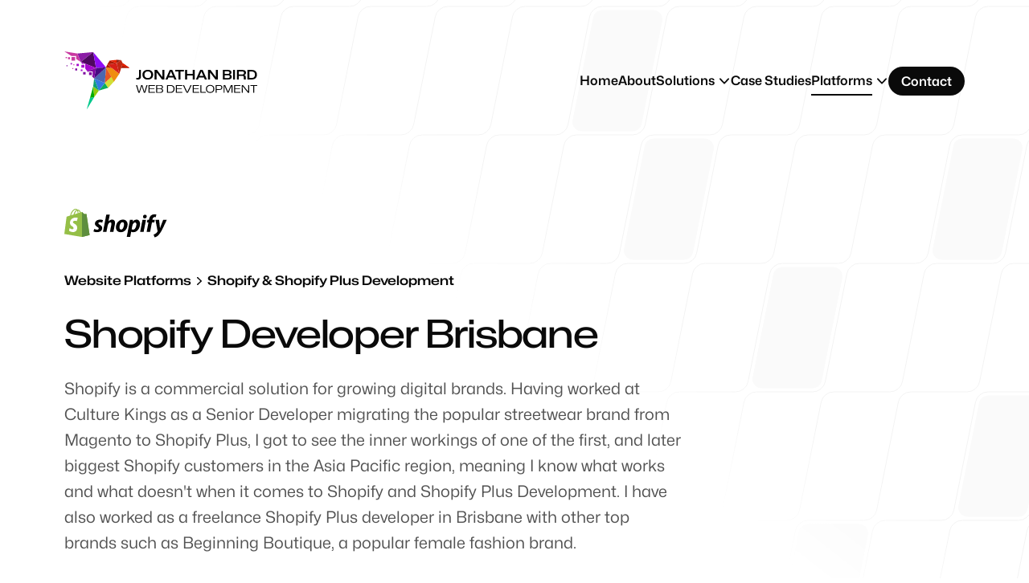

--- FILE ---
content_type: text/html; charset=UTF-8
request_url: https://jonathanbird.com.au/platform/shopify-developer-brisbane
body_size: 23576
content:
<!doctype html>
<html lang="en">
<head>
    <meta charset="utf-8">
    <meta http-equiv="X-UA-Compatible" content="IE=edge">
    <meta name="viewport" content="width=device-width, initial-scale=1">
    <title>Shopify Developer Brisbane - Jonathan Bird</title>
    <meta name="description" content="An experienced Freelance Shopify Plus Developer in Brisbane for Medium to Large Businesses. I specialise in designing and developing Shopify and Shopify Plus websites and apps for growing digital brands.">
    <link rel="icon" href="https://jonathanbird.com.au/images/favicon.svg" type="image/svg+xml">

    <meta property="og:title" content="Shopify Developer Brisbane - Jonathan Bird" />
    <meta property="og:description" content="An experienced Freelance Shopify Plus Developer in Brisbane for Medium to Large Businesses. I specialise in designing and developing Shopify and Shopify Plus websites and apps for growing digital brands." />
    <meta property="og:image" content="https://jonathanbird.com.au/images/og-image.jpg" />

    <link rel="preload" as="style" href="https://jonathanbird.com.au/build/assets/site-BCWiulWE.css" /><link rel="modulepreload" as="script" href="https://jonathanbird.com.au/build/assets/site-_0PIb2vD.js" /><link rel="stylesheet" href="https://jonathanbird.com.au/build/assets/site-BCWiulWE.css" data-navigate-track="reload" /><script type="module" src="https://jonathanbird.com.au/build/assets/site-_0PIb2vD.js" data-navigate-track="reload"></script>
    <link rel="preload" href="https://jonathanbird.com.au/build/assets/Mona-Sans-BuEDUD0r.woff2" as="font" type="font/woff2" crossorigin>

    <!-- Livewire Styles --><style >[wire\:loading][wire\:loading], [wire\:loading\.delay][wire\:loading\.delay], [wire\:loading\.inline-block][wire\:loading\.inline-block], [wire\:loading\.inline][wire\:loading\.inline], [wire\:loading\.block][wire\:loading\.block], [wire\:loading\.flex][wire\:loading\.flex], [wire\:loading\.table][wire\:loading\.table], [wire\:loading\.grid][wire\:loading\.grid], [wire\:loading\.inline-flex][wire\:loading\.inline-flex] {display: none;}[wire\:loading\.delay\.none][wire\:loading\.delay\.none], [wire\:loading\.delay\.shortest][wire\:loading\.delay\.shortest], [wire\:loading\.delay\.shorter][wire\:loading\.delay\.shorter], [wire\:loading\.delay\.short][wire\:loading\.delay\.short], [wire\:loading\.delay\.default][wire\:loading\.delay\.default], [wire\:loading\.delay\.long][wire\:loading\.delay\.long], [wire\:loading\.delay\.longer][wire\:loading\.delay\.longer], [wire\:loading\.delay\.longest][wire\:loading\.delay\.longest] {display: none;}[wire\:offline][wire\:offline] {display: none;}[wire\:dirty]:not(textarea):not(input):not(select) {display: none;}:root {--livewire-progress-bar-color: #2299dd;}[x-cloak] {display: none !important;}[wire\:cloak] {display: none !important;}</style>

    <!-- Google tag (gtag.js) -->
    <script async src="https://www.googletagmanager.com/gtag/js?id=G-KVSCTMSTDN"></script>
    <script>
        window.dataLayer = window.dataLayer || [];
        function gtag(){dataLayer.push(arguments);}
        gtag('js', new Date());

        gtag('config', 'G-KVSCTMSTDN');
    </script>
</head>
<body class="flex min-h-full flex-col antialiased">
<header x-data="{ menuOpen: false }">
    
    <div class="absolute left-0 right-0 top-2 z-40 pt-8 lg:pt-14">
        <div class="container">
            <div class="flex items-center justify-between">
                <a aria-label="Home" href="/">
                    <img src="https://jonathanbird.com.au/images/logo-horizontal-v2.svg" class="w-52 lg:w-60" alt="Jonathan Bird Web Development">
                </a>

                <div class="lg:hidden flex items-center gap-x-8">
                    <a href="/contact" class="hidden sm:inline-flex rounded-full px-4 py-2 font-semibold transition bg-neutral-950 text-white hover:bg-neutral-750">
                        <span class="relative top-px">
                            Contact
                        </span>
                    </a>

                    <button x-on:click="menuOpen = !menuOpen"
                            type="button"
                            class="block group -m-2.5 rounded-full p-2.5 transition hover:bg-neutral-950/10"
                            aria-label="Toggle navigation"
                    >
                        <svg viewBox="0 0 24 24" aria-hidden="true" class="h-6 w-6 fill-neutral-950 group-hover:fill-neutral-700">
                            <path d="M2 6h20v2H2zM2 16h20v2H2z"></path>
                        </svg>
                    </button>
                </div>

                <div class="hidden lg:flex items-center gap-x-8 xl:gap-x-14">
                                                                
                                                    
                                                        <a href="/" class="menu-item font-semibold transition text-neutral-950 ">
                                Home
                            </a>
                                                    
                        
                                                                    
                                                    
                                                        <a href="/about" class="menu-item font-semibold transition text-neutral-950 ">
                                About
                            </a>
                                                    
                        
                                                                    
                                                    
                                                    
                        
                                                    <div class="relative" 
                                 x-data="{ 
                                     open: false,
                                     closeTimeout: null,
                                     handleMouseEnter() {
                                         clearTimeout(this.closeTimeout);
                                         this.open = true;
                                     },
                                     handleMouseLeave() {
                                         this.closeTimeout = setTimeout(() => {
                                             this.open = false;
                                         }, 250);
                                     }
                                 }" 
                                 @mouseenter="handleMouseEnter()"
                                 @mouseleave="handleMouseLeave()">
                                <div :class="open ? 'menu-item-active' : ''" class=" menu-item-dropdown -mr-1 cursor-pointer flex flex-row  font-semibold transition text-neutral-950">
                                    <span>
                                        Solutions
                                    </span>
                                    <svg class="h-6 w-6 transition-all duration-200" :class="open ? 'rotate-180' : ''" viewBox="0 0 20 20" fill="currentColor" aria-hidden="true">
                                        <path fill-rule="evenodd" d="M5.23 7.21a.75.75 0 011.06.02L10 11.168l3.71-3.938a.75.75 0 111.08 1.04l-4.25 4.5a.75.75 0 01-1.08 0l-4.25-4.5a.75.75 0 01.02-1.06z" clip-rule="evenodd" />
                                    </svg>
                                </div>
                                <div x-show="open" 
                                     x-transition:enter="transition ease-out duration-200"
                                     x-transition:enter-start="opacity-0 translate-y-1"
                                     x-transition:enter-end="opacity-100 translate-y-0"
                                     x-transition:leave="transition ease-in duration-150"
                                     x-transition:leave-start="opacity-100 translate-y-0"
                                     x-transition:leave-end="opacity-0 translate-y-1"
                                     style="display: none;" 
                                     class="absolute left-1/2 -translate-x-3/4 z-10 mt-5 flex w-screen max-w-max px-4">
                                    <div class="w-screen max-w-md flex-auto overflow-hidden rounded-3xl bg-white leading-6 shadow-lg ring-1 ring-gray-900/5 lg:max-w-3xl">
                                        <div class="grid grid-cols-1 gap-x-6 gap-y-1 p-4 lg:grid-cols-2">
                                                                                            
                                                                                                <div class="group relative flex gap-x-6 rounded-lg p-4 hover:bg-gray-50">
                                                    <div class="mt-1 flex h-11 w-11 flex-none items-center justify-center rounded-lg bg-gray-50 group-hover:bg-white">
                                                        <svg class="h-6 w-6 text-gray-600 group-hover:text-primary-600" xmlns="http://www.w3.org/2000/svg" viewBox="0 0 24 24" width="512px" height="512px"><path d="M4 4H20V10H4z" opacity=".3"></path><path d="M14 13H17V17H14zM7 13H12V17H7z"></path><path d="M19,21H5c-1.1,0-2-0.9-2-2V5c0-1.1,0.9-2,2-2h14c1.1,0,2,0.9,2,2v14C21,20.1,20.1,21,19,21z M5,5v14h14l0-14H5z"></path><path d="M4 9H20V11H4zM7 6A1 1 0 1 0 7 8 1 1 0 1 0 7 6zM10 6A1 1 0 1 0 10 8 1 1 0 1 0 10 6zM13 6H17V8H13z"></path></svg>
                                                    </div>
                                                    <div>
                                                        <a href="/solution/website-designer-brisbane" class="font-semibold text-gray-900">
                                                            Website Design &amp; Development
                                                            <span class="absolute inset-0"></span>
                                                        </a>
                                                        <p class="mt-1 text-gray-600">
                                                            Deliver real results with your website, through a design and content that is crafted for your target audience.
                                                        </p>
                                                    </div>
                                                </div>
                                                                                                                                            
                                                                                                <div class="group relative flex gap-x-6 rounded-lg p-4 hover:bg-gray-50">
                                                    <div class="mt-1 flex h-11 w-11 flex-none items-center justify-center rounded-lg bg-gray-50 group-hover:bg-white">
                                                        <svg class="h-6 w-6 text-gray-600 group-hover:text-primary-600" xmlns="http://www.w3.org/2000/svg" viewBox="0 0 48 48" width="512px" height="512px"><path d="M 10.5 6 C 7.468 6 5 8.468 5 11.5 L 5 15.5 L 5 36 C 5 39.290032 7.7099679 42 11 42 L 37 42 C 40.290032 42 43 39.290032 43 36 L 43 15.5 L 43 11.5 C 43 8.468 40.532 6 37.5 6 L 10.5 6 z M 10.5 10 C 11.328 10 12 10.672 12 11.5 C 12 12.328 11.328 13 10.5 13 C 9.672 13 9 12.328 9 11.5 C 9 10.672 9.672 10 10.5 10 z M 15.5 10 C 16.328 10 17 10.672 17 11.5 C 17 12.328 16.328 13 15.5 13 C 14.672 13 14 12.328 14 11.5 C 14 10.672 14.672 10 15.5 10 z M 21.5 10 L 37.5 10 C 38.328 10 39 10.672 39 11.5 C 39 12.328 38.328 13.029297 37.5 13.029297 L 21.5 13.029297 C 20.672 13.029297 20 12.329 20 11.5 C 20 10.671 20.672 10 21.5 10 z M 9 17 L 39 17 L 39 36 C 39 37.127968 38.127968 38 37 38 L 11 38 C 9.8720321 38 9 37.127968 9 36 L 9 17 z M 16 21 C 14.895 21 14 21.895 14 23 L 14 24 C 14 25.105 14.895 26 16 26 L 17 26 C 18.105 26 19 25.105 19 24 L 19 23 C 19 21.895 18.105 21 17 21 L 16 21 z M 23.5 21 C 22.395 21 21.5 21.895 21.5 23 L 21.5 24 C 21.5 25.105 22.395 26 23.5 26 L 24.5 26 C 25.605 26 26.5 25.105 26.5 24 L 26.5 23 C 26.5 21.895 25.605 21 24.5 21 L 23.5 21 z M 31 21 C 29.895 21 29 21.895 29 23 L 29 24 C 29 25.105 29.895 26 31 26 L 32 26 C 33.105 26 34 25.105 34 24 L 34 23 C 34 21.895 33.105 21 32 21 L 31 21 z M 16 28 C 14.895 28 14 28.895 14 30 L 14 31 C 14 32.105 14.895 33 16 33 L 17 33 C 18.105 33 19 32.105 19 31 L 19 30 C 19 28.895 18.105 28 17 28 L 16 28 z M 23.5 28 C 22.395 28 21.5 28.895 21.5 30 L 21.5 31 C 21.5 32.105 22.395 33 23.5 33 L 24.5 33 C 25.605 33 26.5 32.105 26.5 31 L 26.5 30 C 26.5 28.895 25.605 28 24.5 28 L 23.5 28 z M 31 28 C 29.895 28 29 28.895 29 30 L 29 31 C 29 32.105 29.895 33 31 33 L 32 33 C 33.105 33 34 32.105 34 31 L 34 30 C 34 28.895 33.105 28 32 28 L 31 28 z"></path></svg>
                                                    </div>
                                                    <div>
                                                        <a href="/solution/custom-web-application-development-brisbane" class="font-semibold text-gray-900">
                                                            Custom Web Applications
                                                            <span class="absolute inset-0"></span>
                                                        </a>
                                                        <p class="mt-1 text-gray-600">
                                                            When off-the-shelf solutions don&#039;t meet your business needs, develop a custom web application.
                                                        </p>
                                                    </div>
                                                </div>
                                                                                                                                            
                                                                                                <div class="group relative flex gap-x-6 rounded-lg p-4 hover:bg-gray-50">
                                                    <div class="mt-1 flex h-11 w-11 flex-none items-center justify-center rounded-lg bg-gray-50 group-hover:bg-white">
                                                        <svg class="h-6 w-6 text-gray-600 group-hover:text-primary-600" xmlns="http://www.w3.org/2000/svg" viewBox="0 0 48 48" width="512px" height="512px"><path d="M 11.5 4 A 1.50015 1.50015 0 0 0 10 5.5 L 10 10 L 8 10 C 5.8 10 4 11.8 4 14 L 4 23 C 4 25.2 5.8 27 8 27 L 19.5 27 C 20.6 25.8 22.2 25 24 25 L 24 24 L 8 24 C 7.4 24 7 23.6 7 23 L 7 14 C 7 13.4 7.4 13 8 13 L 24 13 C 24.4 13 24.599219 13.200781 24.699219 13.300781 C 24.799219 13.400781 25 13.6 25 14 L 25 20.099609 C 25.6 19.399609 26.5 19 27.5 19 L 28 19 L 28 14 C 28 11.8 26.2 10 24 10 L 22 10 L 22 5.5 A 1.50015 1.50015 0 0 0 20.5 4 L 11.5 4 z M 34.970703 5.9863281 A 1.50015 1.50015 0 0 0 33.939453 6.4394531 L 30.568359 9.8105469 A 1.50015 1.50015 0 0 0 30.576172 12.197266 L 33.939453 15.560547 A 1.50015 1.50015 0 1 0 36.060547 13.439453 L 35.121094 12.5 L 41.5 12.5 A 1.50015 1.50015 0 1 0 41.5 9.5 L 35.121094 9.5 L 36.060547 8.5605469 A 1.50015 1.50015 0 0 0 34.970703 5.9863281 z M 13 7 L 19 7 L 19 10 L 13 10 L 13 7 z M 27.5 21 A 1.50015 1.50015 0 0 0 26 22.5 L 26 27 L 24 27 C 21.814286 27 20 28.814286 20 31 L 20 40 C 20 42.185714 21.814286 44 24 44 L 40 44 C 42.185714 44 44 42.185714 44 40 L 44 31 C 44 29.871429 43.507831 28.935082 42.970703 28.263672 C 42.159319 27.249441 40.985714 27 40 27 L 38 27 L 38 22.5 A 1.50015 1.50015 0 0 0 36.5 21 L 27.5 21 z M 29 24 L 35 24 L 35 27 L 29 27 L 29 24 z M 24 30 L 40 30 C 40.414286 30 40.640291 30.150949 40.628906 30.136719 C 40.891778 30.465309 41 30.728571 41 31 L 41 40 C 41 40.614286 40.614286 41 40 41 L 24 41 C 23.385714 41 23 40.614286 23 40 L 23 31 C 23 30.385714 23.385714 30 24 30 z M 12.984375 31.984375 A 1.50015 1.50015 0 0 0 11.939453 34.560547 L 12.878906 35.5 L 6.5 35.5 A 1.50015 1.50015 0 1 0 6.5 38.5 L 12.878906 38.5 L 11.939453 39.439453 A 1.50015 1.50015 0 1 0 14.060547 41.560547 L 17.431641 38.189453 A 1.50015 1.50015 0 0 0 17.423828 35.802734 L 14.060547 32.439453 A 1.50015 1.50015 0 0 0 12.984375 31.984375 z"></path></svg>
                                                    </div>
                                                    <div>
                                                        <a href="/solution/b2b-ecommerce-development-brisbane" class="font-semibold text-gray-900">
                                                            B2B eCommerce
                                                            <span class="absolute inset-0"></span>
                                                        </a>
                                                        <p class="mt-1 text-gray-600">
                                                            Deliver a personalised B2B eCommerce experience that drives returning customers.
                                                        </p>
                                                    </div>
                                                </div>
                                                                                                                                            
                                                                                                <div class="group relative flex gap-x-6 rounded-lg p-4 hover:bg-gray-50">
                                                    <div class="mt-1 flex h-11 w-11 flex-none items-center justify-center rounded-lg bg-gray-50 group-hover:bg-white">
                                                        <svg class="h-6 w-6 text-gray-600 group-hover:text-primary-600" xmlns="http://www.w3.org/2000/svg" viewBox="0 0 32 32" width="512px" height="512px"><path d="M20 6c0-.552-.448-1-1-1h-4V3c0-.552-.448-1-1-1H8C7.448 2 7 2.448 7 3v2H3C2.448 5 2 5.448 2 6v10c0 .552.448 1 1 1h16c.552 0 1-.448 1-1V6zM9 4h4v1H9V4zM18 7v1.465L15.697 10H13c0-.552-.448-1-1-1h-2c-.552 0-1 .448-1 1H6.303L4 8.465V7H18zM4 15v-4.132l1.445.964C5.609 11.941 5.803 12 6 12h3c0 .552.448 1 1 1h2c.552 0 1-.448 1-1h3c.197 0 .391-.059.555-.168L18 10.868V15H4zM22 8c1.654 0 3 1.346 3 3v.586l-.293-.293c-.391-.391-1.023-.391-1.414 0s-.391 1.023 0 1.414l2 2C25.488 14.902 25.744 15 26 15s.512-.098.707-.293l2-2c.391-.391.391-1.023 0-1.414s-1.023-.391-1.414 0L27 11.586V11c0-2.757-2.243-5-5-5-.552 0-1 .448-1 1S21.448 8 22 8zM28 20c0-1.654-1.346-3-3-3s-3 1.346-3 3 1.346 3 3 3S28 21.654 28 20zM25 21c-.551 0-1-.449-1-1s.449-1 1-1 1 .449 1 1S25.551 21 25 21zM27 23h-2-2c-1.794 0-3 1.599-3 3.979V29c0 .552.448 1 1 1h8c.552 0 1-.448 1-1v-2.021C30 24.599 28.794 23 27 23zM28 28h-6v-1.021C22 26.244 22.21 25 23 25h4c.79 0 1 1.244 1 1.979V28zM17 25c-1.654 0-3-1.346-3-3v-.586l.293.293C14.488 21.902 14.744 22 15 22s.512-.098.707-.293c.391-.391.391-1.023 0-1.414l-2-2c-.391-.391-1.023-.391-1.414 0l-2 2c-.391.391-.391 1.023 0 1.414s1.023.391 1.414 0L12 21.414V22c0 2.757 2.243 5 5 5 .552 0 1-.448 1-1S17.552 25 17 25z"></path></svg>
                                                    </div>
                                                    <div>
                                                        <a href="/solution/d2c-ecommerce-development-brisbane" class="font-semibold text-gray-900">
                                                            D2C eCommerce
                                                            <span class="absolute inset-0"></span>
                                                        </a>
                                                        <p class="mt-1 text-gray-600">
                                                            Personalise your D2C site to increase conversions, revenue and order values.
                                                        </p>
                                                    </div>
                                                </div>
                                                                                                                                            
                                                                                                <div class="group relative flex gap-x-6 rounded-lg p-4 hover:bg-gray-50">
                                                    <div class="mt-1 flex h-11 w-11 flex-none items-center justify-center rounded-lg bg-gray-50 group-hover:bg-white">
                                                        <svg class="h-6 w-6 text-gray-600 group-hover:text-primary-600" xmlns="http://www.w3.org/2000/svg" viewBox="0 0 32 32" width="512px" height="512px"><path d="M 16 2 C 14.141296 2 12.589661 3.27948 12.142578 5 L 9 5 C 8.4472656 5 8 5.4472656 8 6 L 8 13 L 6 13 C 5.734375 13 5.4804687 13.105469 5.2929688 13.292969 L 2.2929688 16.292969 C 2.1054688 16.480469 2 16.734375 2 17 L 2 29 C 2 29.552734 2.4472656 30 3 30 L 14 30 C 14.552734 30 15 29.552734 15 29 L 15 14 C 15 13.447266 14.552734 13 14 13 L 10 13 L 10 7 L 12.142578 7 C 12.589661 8.72052 14.141296 10 16 10 C 17.858704 10 19.410339 8.72052 19.857422 7 L 22 7 L 22 13 L 18 13 C 17.447266 13 17 13.447266 17 14 L 17 29 C 17 29.552734 17.447266 30 18 30 L 29 30 C 29.552734 30 30 29.552734 30 29 L 30 17 C 30 16.734375 29.894531 16.480469 29.707031 16.292969 L 26.707031 13.292969 C 26.519531 13.105469 26.265625 13 26 13 L 24 13 L 24 6 C 24 5.4472656 23.552734 5 23 5 L 19.857422 5 C 19.410339 3.27948 17.858704 2 16 2 z M 16 4 C 17.102539 4 18 4.8974609 18 6 C 18 7.1025391 17.102539 8 16 8 C 14.897461 8 14 7.1025391 14 6 C 14 4.8974609 14.897461 4 16 4 z M 8 15 L 13 15 L 13 28 L 4 28 L 4 19 L 7 19 C 7.5527344 19 8 18.552734 8 18 L 8 15 z M 19 15 L 24 15 L 24 18 C 24 18.552734 24.447266 19 25 19 L 28 19 L 28 28 L 19 28 L 19 15 z M 6 15.414062 L 6 17 L 4.4140625 17 L 6 15.414062 z M 26 15.414062 L 27.585938 17 L 26 17 L 26 15.414062 z M 6 21 C 5.4472656 21 5 21.447266 5 22 C 5 22.552734 5.4472656 23 6 23 L 11 23 C 11.552734 23 12 22.552734 12 22 C 12 21.447266 11.552734 21 11 21 L 6 21 z M 21 21 C 20.447266 21 20 21.447266 20 22 C 20 22.552734 20.447266 23 21 23 L 26 23 C 26.552734 23 27 22.552734 27 22 C 27 21.447266 26.552734 21 26 21 L 21 21 z M 6 24 C 5.4472656 24 5 24.447266 5 25 C 5 25.552734 5.4472656 26 6 26 L 11 26 C 11.552734 26 12 25.552734 12 25 C 12 24.447266 11.552734 24 11 24 L 6 24 z M 21 24 C 20.447266 24 20 24.447266 20 25 C 20 25.552734 20.447266 26 21 26 L 26 26 C 26.552734 26 27 25.552734 27 25 C 27 24.447266 26.552734 24 26 24 L 21 24 z"></path></svg>
                                                    </div>
                                                    <div>
                                                        <a href="/solution/business-software-integrations-brisbane" class="font-semibold text-gray-900">
                                                            Business Software Integrations
                                                            <span class="absolute inset-0"></span>
                                                        </a>
                                                        <p class="mt-1 text-gray-600">
                                                            Seamlessly integrate your business software with your website, with reliable integrations that you can count on.
                                                        </p>
                                                    </div>
                                                </div>
                                                                                                                                            
                                                                                                <div class="group relative flex gap-x-6 rounded-lg p-4 hover:bg-gray-50">
                                                    <div class="mt-1 flex h-11 w-11 flex-none items-center justify-center rounded-lg bg-gray-50 group-hover:bg-white">
                                                        <svg class="h-6 w-6 text-gray-600 group-hover:text-primary-600" xmlns="http://www.w3.org/2000/svg" viewBox="0 0 48 48" width="512px" height="512px"><path d="M 10.5 6 C 10.3105 6 10.124082 6.0104805 9.9394531 6.0292969 C 9.571481 6.0667987 9.2141905 6.1413291 8.8710938 6.2480469 C 7.1472189 6.7842455 5.7842455 8.1472189 5.2480469 9.8710938 C 5.1413291 10.21419 5.0667987 10.571481 5.0292969 10.939453 C 5.0292305 10.940097 5.0293631 10.940762 5.0292969 10.941406 C 5.0106094 11.125412 5 11.311158 5 11.5 L 5 13.5 L 5 36.5 C 5 39.519774 7.4802259 42 10.5 42 L 37.5 42 C 40.519774 42 43 39.519774 43 36.5 L 43 13.5 L 43 11.5 C 43 11.310603 42.989737 11.124126 42.970703 10.939453 C 42.933201 10.571481 42.858671 10.21419 42.751953 9.8710938 C 42.215754 8.1472189 40.852781 6.7842455 39.128906 6.2480469 C 38.78581 6.1413291 38.428519 6.0667987 38.060547 6.0292969 C 38.059905 6.0292315 38.059235 6.029362 38.058594 6.0292969 C 37.874547 6.0103939 37.688736 6 37.5 6 L 10.5 6 z M 10.5 9 C 11.328 9 12 9.672 12 10.5 C 12 11.328 11.328 12 10.5 12 C 9.672 12 9 11.328 9 10.5 C 9 9.672 9.672 9 10.5 9 z M 15.5 9 C 16.328 9 17 9.672 17 10.5 C 17 11.328 16.328 12 15.5 12 C 14.672 12 14 11.328 14 10.5 C 14 9.672 14.672 9 15.5 9 z M 8 15 L 40 15 L 40 36.5 C 40 37.898226 38.898226 39 37.5 39 L 10.5 39 C 9.1017741 39 8 37.898226 8 36.5 L 8 15 z M 20.890625 17.011719 C 20.014391 16.959312 19.176344 17.085313 18.402344 17.351562 C 17.983344 17.495562 17.864734 18.036609 18.177734 18.349609 L 21.328125 21.5 C 22.081125 22.253 22.214484 23.489828 21.521484 24.298828 C 21.119484 24.766828 20.56 25 20 25 C 19.488 25 18.976938 24.805063 18.585938 24.414062 L 15.349609 21.177734 C 15.036609 20.864734 14.495563 20.983344 14.351562 21.402344 C 13.996562 22.434344 13.892 23.582297 14.125 24.779297 C 14.651 27.484297 16.934922 29.610219 19.669922 29.949219 C 20.647922 30.070219 21.586172 29.966359 22.451172 29.693359 L 28.878906 36.121094 C 29.464906 36.707094 30.232 37 31 37 C 31.768 37 32.535094 36.707094 33.121094 36.121094 C 34.293094 34.950094 34.293094 33.049906 33.121094 31.878906 L 26.693359 25.451172 C 26.965359 24.586172 27.070219 23.648922 26.949219 22.669922 C 26.610219 19.934922 24.485297 17.651 21.779297 17.125 C 21.480047 17.06675 21.182703 17.029187 20.890625 17.011719 z"></path></svg>
                                                    </div>
                                                    <div>
                                                        <a href="/solution/website-maintenance-packages-brisbane" class="font-semibold text-gray-900">
                                                            Website Maintenance
                                                            <span class="absolute inset-0"></span>
                                                        </a>
                                                        <p class="mt-1 text-gray-600">
                                                            Keeping a website up-to-date is crucial to ensuring it&#039;s working at maximum performance, and retaining visitors.
                                                        </p>
                                                    </div>
                                                </div>
                                                                                                                                            
                                                                                                                                    </div>

                                        
                                                                                                                                                                                                                                                                                                                                                                                                                                                                                                                                                                                                                                                            <div class="bg-gray-50 px-8 py-6">
                                                    <div class="flex items-center gap-x-3">
                                                        <h3 class="font-semibold leading-6 text-gray-900">
                                                            Request a Custom Solution
                                                        </h3>

                                                                                                                    <p class="rounded-full bg-primary-600/10 px-2.5 py-1.5 text-xs font-semibold text-primary-600">
                                                                New
                                                            </p>
                                                                                                            </div>
                                                    <p class="mt-2 leading-6 text-gray-600">
                                                        There&#039;s not much on the web that I can&#039;t work with. Contact to discuss your options.
                                                    </p>
                                                </div>
                                                                                                                        </div>
                                </div>
                            </div>
                                                                    
                                                    
                                                        <a href="/case-studies" class="menu-item font-semibold transition text-neutral-950 ">
                                Case Studies
                            </a>
                                                    
                        
                                                                    
                                                    
                                                    
                        
                                                    <div class="relative" 
                                 x-data="{ 
                                     open: false,
                                     closeTimeout: null,
                                     handleMouseEnter() {
                                         clearTimeout(this.closeTimeout);
                                         this.open = true;
                                     },
                                     handleMouseLeave() {
                                         this.closeTimeout = setTimeout(() => {
                                             this.open = false;
                                         }, 250);
                                     }
                                 }" 
                                 @mouseenter="handleMouseEnter()"
                                 @mouseleave="handleMouseLeave()">
                                <div :class="open ? 'menu-item-active' : ''" class=" menu-item-dropdown -mr-1 cursor-pointer flex flex-row menu-item-active font-semibold transition text-neutral-950">
                                    <span>
                                        Platforms
                                    </span>
                                    <svg class="h-6 w-6 transition-all duration-200" :class="open ? 'rotate-180' : ''" viewBox="0 0 20 20" fill="currentColor" aria-hidden="true">
                                        <path fill-rule="evenodd" d="M5.23 7.21a.75.75 0 011.06.02L10 11.168l3.71-3.938a.75.75 0 111.08 1.04l-4.25 4.5a.75.75 0 01-1.08 0l-4.25-4.5a.75.75 0 01.02-1.06z" clip-rule="evenodd" />
                                    </svg>
                                </div>
                                <div x-show="open" 
                                     x-transition:enter="transition ease-out duration-200"
                                     x-transition:enter-start="opacity-0 translate-y-1"
                                     x-transition:enter-end="opacity-100 translate-y-0"
                                     x-transition:leave="transition ease-in duration-150"
                                     x-transition:leave-start="opacity-100 translate-y-0"
                                     x-transition:leave-end="opacity-0 translate-y-1"
                                     style="display: none;" 
                                     class="absolute left-1/2 -translate-x-3/4 z-10 mt-5 flex w-screen max-w-max px-4">
                                    <div class="w-screen max-w-md flex-auto overflow-hidden rounded-3xl bg-white leading-6 shadow-lg ring-1 ring-gray-900/5 lg:max-w-3xl">
                                        <div class="grid grid-cols-1 gap-x-6 gap-y-1 p-4 lg:grid-cols-2">
                                                                                            
                                                                                                <div class="group relative flex gap-x-6 rounded-lg p-4 hover:bg-gray-50">
                                                    <div class="mt-1 flex h-11 w-11 flex-none items-center justify-center rounded-lg bg-gray-50 group-hover:bg-white">
                                                        <svg class="h-6 w-6 text-gray-600 group-hover:text-primary-600" xmlns="http://www.w3.org/2000/svg" viewBox="0 0 50 50" width="512px" height="512px"><path d="M 11.947266 8 A 1.0001 1.0001 0 0 0 11.820312 8.0136719 L 0.8203125 10.015625 A 1.0001 1.0001 0 0 0 0.11328125 11.462891 L 12.113281 34.462891 A 1.0001 1.0001 0 0 0 13.267578 34.962891 L 24.066406 31.962891 L 30.132812 42.498047 A 1.0001 1.0001 0 0 0 31.347656 42.9375 L 48.353516 36.652344 A 1.0001 1.0001 0 0 0 48.833984 35.152344 L 43.089844 26.679688 L 49.267578 24.962891 A 1.0001 1.0001 0 0 0 49.824219 23.431641 L 44.326172 15.457031 A 1.0001 1.0001 0 0 0 43.248047 15.058594 L 35.746094 17.033203 A 1.0001 1.0001 0 0 0 35.171875 18.560547 L 39.875 25.498047 L 25.027344 29.621094 L 12.865234 8.5 A 1.0001 1.0001 0 0 0 11.947266 8 z M 11.484375 10.107422 L 23.037109 30.173828 L 13.511719 32.820312 L 2.515625 11.740234 L 11.484375 10.107422 z M 43.078125 17.169922 L 47.378906 23.412109 L 41.908203 24.933594 L 37.619141 18.607422 L 43.078125 17.169922 z M 41.056641 27.244141 L 46.462891 35.21875 L 31.445312 40.769531 L 26.056641 31.410156 L 41.056641 27.244141 z"></path></svg>
                                                    </div>
                                                    <div>
                                                        <a href="/platform/laravel-developer-brisbane" class="font-semibold text-gray-900">
                                                            Laravel Development
                                                            <span class="absolute inset-0"></span>
                                                        </a>
                                                        <p class="mt-1 text-gray-600">
                                                            Laravel is PHP&#039;s leading framework for modern web applications.
                                                        </p>
                                                    </div>
                                                </div>
                                                                                                                                            
                                                                                                <div class="group relative flex gap-x-6 rounded-lg p-4 hover:bg-gray-50">
                                                    <div class="mt-1 flex h-11 w-11 flex-none items-center justify-center rounded-lg bg-gray-50 group-hover:bg-white">
                                                        <svg class="h-6 w-6 text-gray-600 group-hover:text-primary-600" xmlns="http://www.w3.org/2000/svg" viewBox="0 0 24 24" width="512px" height="512px"><path d="M 10.291016 0.0078125 C 7.8226327 0.24548584 6.3408912 4.6698958 6.0195312 5.7226562 C 5.5291895 5.877293 4.3679865 6.240671 4.2675781 6.2734375 L 4.2675781 6.2714844 C 3.4365781 6.5344844 3.2854531 6.7099531 3.1894531 7.5019531 C 3.1174531 7.9469531 1.5094062 20.463094 1.4414062 20.996094 C 1.4074062 21.259094 1.5857031 21.501781 1.8457031 21.550781 L 14.775391 23.990234 C 14.806391 23.996234 14.838141 24 14.869141 24 C 14.944583 24 15.017698 23.976915 15.085938 23.943359 L 22.164062 22.472656 C 22.423063 22.419656 22.597594 22.173156 22.558594 21.910156 C 22.143594 19.091156 20.073687 5.0171094 20.054688 4.9121094 C 19.999688 4.5681094 19.700187 4.3085938 19.367188 4.3085938 C 19.244187 4.3045938 18.135797 4.2214063 17.716797 4.1914062 L 16.072266 2.8300781 C 15.928894 2.7116116 15.742388 2.6952762 15.580078 2.7558594 C 15.567206 2.7591489 15.5513 2.7536438 15.539062 2.7578125 L 15.541016 2.765625 C 15.532484 2.7696308 15.523955 2.7728374 15.515625 2.7773438 C 15.502977 2.7808818 15.414581 2.8084694 15.400391 2.8125 C 15.106149 1.7205394 14.118706 0.70703125 12.785156 0.70703125 C 12.587766 0.70703125 12.402832 0.72682904 12.222656 0.75585938 C 11.864189 0.36653959 11.392968 0.1124112 10.830078 0.025390625 C 10.645891 -0.003859375 10.465895 -0.009026123 10.291016 0.0078125 z M 10.351562 1.0136719 C 10.459518 0.9981814 10.568547 0.99685937 10.677734 1.0136719 C 10.840375 1.0387223 10.980633 1.0888181 11.111328 1.1523438 C 9.7472442 1.9474365 9.0987522 3.6329686 8.8886719 4.8203125 C 8.1101032 5.0638941 7.861161 5.1438897 7.21875 5.3457031 C 7.8233524 3.7001233 9.0067584 1.2066366 10.351562 1.0136719 z M 12.785156 1.7070312 C 13.714916 1.7070312 14.289493 2.4439853 14.449219 3.1054688 C 14.11647 3.2053188 13.468695 3.4077976 12.958984 3.5644531 C 13.00869 2.9914163 12.977836 2.3222974 12.769531 1.7089844 C 12.775017 1.7089507 12.77965 1.7070312 12.785156 1.7070312 z M 11.794922 1.9277344 C 12.05914 2.587319 12.007066 3.3982052 11.910156 3.8867188 C 11.150358 4.1219499 10.841082 4.212268 10 4.4746094 C 10.228553 3.6446193 10.73109 2.4217329 11.794922 1.9277344 z M 15.222656 3.9082031 L 14.394531 22.900391 L 2.4941406 20.654297 C 3.0851406 16.047297 4.1236875 7.9935781 4.1796875 7.6425781 C 4.1926875 7.5375781 4.2133594 7.3613281 4.1933594 7.3613281 C 4.2403594 7.3293281 4.4383125 7.2666094 4.5703125 7.2246094 C 4.5733125 7.2236094 4.5800313 7.2217031 4.5820312 7.2207031 C 4.6181143 7.2085581 6.0025125 6.778479 6.4550781 6.6367188 C 6.5222989 6.6296359 6.5863332 6.6104026 6.6445312 6.578125 C 7.3575928 6.3548762 8.2131427 6.088192 9.390625 5.7207031 C 9.4477882 5.7127936 9.5010052 5.6957926 9.5507812 5.6699219 C 10.771157 5.2890853 11.192031 5.1571056 12.367188 4.7910156 C 12.446493 4.7860304 12.520944 4.7626716 12.587891 4.7226562 C 13.591282 4.4101274 14.470561 4.1333044 15.044922 3.9550781 C 15.108181 3.9491441 15.16845 3.9355138 15.222656 3.9082031 z M 16.208984 4.2421875 L 17.199219 5.0625 C 17.279219 5.1295 17.378422 5.1697344 17.482422 5.1777344 C 18.063422 5.2207344 18.736609 5.2709219 19.099609 5.2949219 C 19.365609 7.0819219 21.126047 19.063797 21.498047 21.591797 L 15.396484 22.859375 L 16.208984 4.2421875 z M 10.849609 8 C 9.4066094 8 8.1882188 8.4628437 7.3242188 9.3398438 C 6.5152187 10.159844 6.0806094 11.279422 6.0996094 12.482422 C 6.0996094 14.068422 7.0030625 14.820141 7.6640625 15.369141 C 8.1570625 15.779141 8.4355469 16.029016 8.4355469 16.416016 C 8.4355469 16.419016 8.427125 16.757812 8.078125 16.757812 C 7.491125 16.757813 6.6484375 16.136922 6.3984375 15.919922 C 6.2704375 15.806922 6.0946406 15.768453 5.9316406 15.814453 C 5.7676406 15.861453 5.6407969 15.987391 5.5917969 16.150391 L 5.0214844 18.033203 C 4.9734844 18.189203 5.0054219 18.359281 5.1074219 18.488281 C 5.1564219 18.550281 6.3281875 20 8.6171875 20 C 10.678187 20 12.117188 18.399422 12.117188 16.107422 C 12.117188 14.265422 10.919922 13.363078 10.044922 12.705078 C 9.6799219 12.431078 9.2636719 12.119641 9.2636719 11.931641 C 9.2636719 11.786641 9.2638906 11.402344 10.087891 11.402344 C 10.792891 11.402344 11.408062 11.723562 11.414062 11.726562 C 11.556063 11.801563 11.726141 11.805375 11.869141 11.734375 L 11.886719 11.724609 C 12.006719 11.666609 12.099578 11.5635 12.142578 11.4375 L 12.974609 8.9863281 C 13.050609 8.7623281 12.960812 8.5174844 12.757812 8.3964844 C 12.689813 8.3554844 12.059609 8 10.849609 8 z M 10.849609 9 C 11.298609 9 11.638094 9.0600938 11.871094 9.1210938 L 11.361328 10.623047 C 11.034328 10.511047 10.582891 10.400391 10.087891 10.400391 C 8.7428906 10.400391 8.2636719 11.191641 8.2636719 11.931641 C 8.2636719 12.618641 8.8373594 13.049859 9.4433594 13.505859 C 10.228359 14.095859 11.117188 14.763422 11.117188 16.107422 C 11.117188 17.838422 10.112188 19 8.6171875 19 C 7.2511875 19 6.4035 18.365875 6.0625 18.046875 L 6.3417969 17.123047 C 6.7987969 17.423047 7.4501719 17.757812 8.0761719 17.757812 C 8.9261719 17.757812 9.4355469 17.076969 9.4355469 16.417969 C 9.4355469 15.542969 8.8337344 15.041562 8.3027344 14.601562 C 7.6837344 14.086562 7.0976562 13.600563 7.0976562 12.476562 C 7.0836562 11.534563 7.4161563 10.670016 8.0351562 10.041016 C 8.7071562 9.3600156 9.6806094 9 10.849609 9 z"></path></svg>
                                                    </div>
                                                    <div>
                                                        <a href="/platform/shopify-developer-brisbane" class="font-semibold text-gray-900">
                                                            Shopify Development
                                                            <span class="absolute inset-0"></span>
                                                        </a>
                                                        <p class="mt-1 text-gray-600">
                                                            A commercial eCommerce solution for growing digital brands.
                                                        </p>
                                                    </div>
                                                </div>
                                                                                                                                            
                                                                                                <div class="group relative flex gap-x-6 rounded-lg p-4 hover:bg-gray-50">
                                                    <div class="mt-1 flex h-11 w-11 flex-none items-center justify-center rounded-lg bg-gray-50 group-hover:bg-white">
                                                        <svg class="h-6 w-6 text-gray-600 group-hover:text-primary-600" xmlns="http://www.w3.org/2000/svg" viewBox="0 0 50 50" width="512px" height="512px"><path d="M 25 2 C 12.311335 2 2 12.311335 2 25 C 2 37.688665 12.311335 48 25 48 C 37.688665 48 48 37.688665 48 25 C 48 12.311335 37.688665 2 25 2 z M 25 4 C 36.607335 4 46 13.392665 46 25 C 46 36.607335 36.607335 46 25 46 C 13.392665 46 4 36.607335 4 25 C 4 13.392665 13.392665 4 25 4 z M 25 6 C 14.513273 6 6 14.513273 6 25 C 6 35.486727 14.513273 44 25 44 C 35.486727 44 44 35.486727 44 25 C 44 14.513273 35.486727 6 25 6 z M 25 8 C 28.972457 8 32.611711 9.3659473 35.501953 11.638672 C 34.996253 12.258468 34.699219 13.053218 34.699219 13.900391 C 34.699219 15.500391 35.599609 16.9 36.599609 18.5 C 37.399609 19.8 38.199219 21.500391 38.199219 23.900391 C 38.199219 25.600391 37.699219 27.700781 36.699219 30.300781 L 34.699219 36.900391 L 27.599609 15.699219 C 28.799609 15.599219 29.900391 15.5 29.900391 15.5 C 30.900391 15.4 30.800781 13.900391 29.800781 13.900391 L 29.699219 13.900391 C 29.699219 13.900391 26.500391 14.199219 24.400391 14.199219 C 22.500391 14.199219 19.199219 13.900391 19.199219 13.900391 L 19.099609 13.900391 C 18.099609 13.900391 18 15.5 19 15.5 C 19 15.5 19.999609 15.599219 21.099609 15.699219 L 24.199219 24.099609 L 19.900391 37 L 12.699219 15.599609 C 13.899219 15.499609 15 15.400391 15 15.400391 C 16 15.300391 15.900391 13.800781 14.900391 13.800781 L 14.800781 13.800781 C 14.800781 13.800781 13.489398 13.908495 12.044922 13.996094 C 15.160169 10.329869 19.798156 8 25 8 z M 37.087891 13.041016 C 38.448711 14.416493 39.563287 16.029037 40.392578 17.804688 C 40.371407 18.936367 40.18331 20.06754 39.900391 21.199219 C 39.500391 19.799219 39.000391 18.599609 38.400391 17.599609 L 38.199219 17.199219 C 37.399219 15.899219 36.800781 14.9 36.800781 14 C 36.800781 13.657445 36.90014 13.319256 37.087891 13.041016 z M 23.599609 16.099609 L 24.599609 16.099609 C 24.999609 16.199609 25.300781 16.199219 25.800781 16.199219 L 25.900391 16.400391 L 33 37.599609 L 33.697266 39.595703 C 33.315814 39.823057 32.925515 40.03486 32.525391 40.232422 L 27.199219 26 L 26.5 24.099609 L 26.300781 23.400391 L 23.599609 16.099609 z M 10.466797 16.199219 L 10.900391 16.199219 L 11 16.400391 L 18.199219 37.800781 L 18.800781 39.599609 L 18.457031 40.697266 C 18.182132 40.58291 17.919668 40.446492 17.652344 40.318359 L 9.5175781 17.994141 C 9.7979121 17.37391 10.116921 16.776828 10.466797 16.199219 z M 41.585938 21.294922 C 41.850288 22.488424 42 23.72552 42 25 C 42 30.25918 39.623202 34.947175 35.886719 38.0625 L 40.599609 24.400391 C 41.036946 23.287576 41.352417 22.261425 41.585938 21.294922 z M 8.3671875 21.472656 L 14.580078 38.423828 C 10.579353 35.316928 8 30.471959 8 25 C 8 23.789693 8.1281354 22.610588 8.3671875 21.472656 z M 25 26.599609 L 30.341797 41.134766 C 28.661425 41.688806 26.868914 42 25 42 C 23.258628 42 21.58037 41.735639 20 41.251953 L 25 26.599609 z"></path></svg>
                                                    </div>
                                                    <div>
                                                        <a href="/platform/wordpress-developer-brisbane" class="font-semibold text-gray-900">
                                                            Wordpress Development
                                                            <span class="absolute inset-0"></span>
                                                        </a>
                                                        <p class="mt-1 text-gray-600">
                                                            WordPress is the worlds&#039; leading web content management system.
                                                        </p>
                                                    </div>
                                                </div>
                                                                                                                                            
                                                                                                <div class="group relative flex gap-x-6 rounded-lg p-4 hover:bg-gray-50">
                                                    <div class="mt-1 flex h-11 w-11 flex-none items-center justify-center rounded-lg bg-gray-50 group-hover:bg-white">
                                                        <svg class="h-6 w-6 text-gray-600 group-hover:text-primary-600" xmlns="http://www.w3.org/2000/svg" viewBox="0 0 50 50" width="512px" height="512px"><path d="M 22.978516 4 C 19.137516 4.087 16.374531 5.2005 14.769531 7.3125 C 12.952531 9.7035 12.631875 13.266312 13.796875 18.195312 C 13.383875 18.726312 13.012375 19.576375 13.109375 20.734375 C 13.403375 22.894375 14.224531 23.785391 14.894531 24.150391 C 15.201531 25.899391 16.050391 27.824094 16.900391 28.746094 L 16.900391 32.308594 C 16.289391 33.684594 14.300766 34.479484 12.009766 35.396484 C 8.1457656 36.942484 3.3359531 38.866313 3.0019531 44.945312 L 2.9433594 46 L 25.757812 46 L 27.757812 44 L 5.1210938 44 C 5.8490937 40.015 9.3539531 38.612906 12.751953 37.253906 C 14.770953 36.445906 16.705344 35.670234 17.902344 34.365234 C 18.952344 35.353234 20.821 36 23 36 C 25.081 36 26.95125 35.343047 28.03125 34.373047 C 28.05625 34.400047 28.085328 34.422219 28.111328 34.449219 C 28.258328 33.315219 28.558 32.23075 29 31.21875 L 29 28.748047 C 29.845 27.832047 30.690953 25.921687 31.001953 24.179688 C 31.713953 23.829687 32.592875 22.938594 32.796875 20.683594 C 32.890875 19.559594 32.58225 18.733219 32.15625 18.199219 C 32.81725 16.130219 33.934797 11.537234 32.091797 8.4902344 C 31.254797 7.1052344 29.940641 6.2307188 28.181641 5.8867188 C 27.216641 4.6657188 25.399516 4 22.978516 4 z M 23 6 C 24.891 6 26.253328 6.4766875 26.736328 7.3046875 L 26.980469 7.7226562 L 27.460938 7.7890625 C 28.837937 7.9820625 29.793859 8.5514375 30.380859 9.5234375 C 31.662859 11.642437 31.006641 15.502062 30.056641 18.164062 L 29.740234 18.986328 L 30.533203 19.382812 C 30.622203 19.445812 30.862734 19.791812 30.802734 20.507812 C 30.668734 21.986812 30.200609 22.382391 30.099609 22.400391 L 29.189453 22.400391 L 29.103516 23.304688 C 28.922516 25.200688 27.864906 27.159641 27.503906 27.431641 L 27 27.71875 L 27 32.5 C 26.983 32.873 25.537 34 23 34 C 20.511 34 19 32.958 19 32.5 C 19 32.348 18.961391 32.207125 18.900391 32.078125 L 18.900391 28.300781 L 18.919922 27.732422 L 18.416016 27.445312 C 18.035016 27.159312 16.975922 25.201641 16.794922 23.306641 L 16.78125 22.410156 L 15.873047 22.410156 C 15.731047 22.354156 15.282703 21.879625 15.095703 20.515625 C 15.025703 19.677625 15.454125 19.330078 15.453125 19.330078 L 16.042969 18.9375 L 15.867188 18.253906 C 14.705188 13.667906 14.867375 10.484438 16.359375 8.5234375 C 17.579375 6.9214375 19.82 6.071 23 6 z M 40 26 C 34.488997 26 30 30.488997 30 36 C 30 38.396508 30.851014 40.597385 32.263672 42.322266 L 26.292969 48.292969 L 27.707031 49.707031 L 33.677734 43.736328 C 35.402615 45.148986 37.603492 46 40 46 C 45.511003 46 50 41.511003 50 36 C 50 30.488997 45.511003 26 40 26 z M 40 28 C 44.430123 28 48 31.569877 48 36 C 48 40.430123 44.430123 44 40 44 C 35.569877 44 32 40.430123 32 36 C 32 31.569877 35.569877 28 40 28 z"></path></svg>
                                                    </div>
                                                    <div>
                                                        <a href="/platform/algolia-site-search" class="font-semibold text-gray-900">
                                                            Algolia Site Search
                                                            <span class="absolute inset-0"></span>
                                                        </a>
                                                        <p class="mt-1 text-gray-600">
                                                            Algolia is a powerful, flexible, scalable digital AI search &amp; discovery platform.
                                                        </p>
                                                    </div>
                                                </div>
                                                                                                                                            
                                                                                                <div class="group relative flex gap-x-6 rounded-lg p-4 hover:bg-gray-50">
                                                    <div class="mt-1 flex h-11 w-11 flex-none items-center justify-center rounded-lg bg-gray-50 group-hover:bg-white">
                                                        <svg class="h-6 w-6 text-gray-600 group-hover:text-primary-600" xmlns="http://www.w3.org/2000/svg" viewBox="0 0 50 50" width="512px" height="512px"><path d="M25.043 2.791c-1.169-1.171-3.073-1.169-4.242 0-1.17 1.17-1.17 3.073 0 4.243l.052.052-7.699 17.322-7.04 7.04c-1.948 1.949-1.948 5.122 0 7.071l2.344 2.343c.943.944 2.199 1.465 3.535 1.465s2.592-.521 3.535-1.465l1.465-1.465 8.293 8.293c.884.885 2.046 1.326 3.207 1.326s2.323-.441 3.207-1.326c1.769-1.769 1.769-4.646 0-6.414l-1.707-1.707v-5.586c0-.553-.447-1-1-1h-4.539l15.508-6.892c.479.308 1.034.478 1.617.478.801 0 1.555-.312 2.121-.879 1.17-1.17 1.17-3.072 0-4.242L25.043 2.791zM14.114 39.448c-1.133 1.133-3.109 1.133-4.242 0l-2.344-2.343c-1.169-1.17-1.169-3.073 0-4.243l6.465-6.465 6.586 6.586L14.114 39.448zM31.028 44.483c0 .677-.264 1.313-.742 1.793-.988.988-2.598.988-3.586 0l-8.293-8.293 3.586-3.586 6.292 6.292c.001.001.002.002.002.002l1.999 1.999C30.765 43.17 31.028 43.807 31.028 44.483zM27.993 37.569l-2.586-2.586h2.586V37.569zM22.214 31.791l-7.028-7.028L22.315 8.72l15.941 15.941L22.214 31.791zM42.286 24.276c-.379.378-1.036.379-1.413 0-.001 0-.001 0-.001 0L22.215 5.62c-.39-.391-.39-1.024 0-1.414.195-.195.451-.293.707-.293s.513.098.707.292l18.657 18.657C42.676 23.252 42.676 23.887 42.286 24.276zM37.946 9.937c.256 0 .512-.098.707-.293l5-5c.391-.391.391-1.023 0-1.414s-1.023-.391-1.414 0l-5 5c-.391.391-.391 1.023 0 1.414C37.435 9.839 37.69 9.937 37.946 9.937zM33.993 7.983c.553 0 1-.447 1-1v-5c0-.553-.447-1-1-1s-1 .447-1 1v5C32.993 7.536 33.44 7.983 33.993 7.983zM44.993 11.983h-5c-.553 0-1 .447-1 1s.447 1 1 1h5c.553 0 1-.447 1-1S45.546 11.983 44.993 11.983z"></path></svg>
                                                    </div>
                                                    <div>
                                                        <a href="/platform/statamic-developer-brisbane" class="font-semibold text-gray-900">
                                                            Statamic Developent
                                                            <span class="absolute inset-0"></span>
                                                        </a>
                                                        <p class="mt-1 text-gray-600">
                                                            Statamic is a powerful, highly scalable CMS built on Laravel.
                                                        </p>
                                                    </div>
                                                </div>
                                                                                                                                            
                                                                                                <div class="group relative flex gap-x-6 rounded-lg p-4 hover:bg-gray-50">
                                                    <div class="mt-1 flex h-11 w-11 flex-none items-center justify-center rounded-lg bg-gray-50 group-hover:bg-white">
                                                        <svg class="h-6 w-6 text-gray-600 group-hover:text-primary-600" xmlns="http://www.w3.org/2000/svg" viewBox="0 0 32 32" width="512px" height="512px"><path d="M 6.5839844 9.0097656 C 5.2239844 9.0097656 3.8432813 9.5400781 3.6132812 9.8300781 C 3.5532812 9.9500781 3.4141406 10.919922 3.7441406 10.919922 C 3.8541406 10.919922 3.9046094 10.939062 4.2246094 10.789062 C 5.4246094 10.319062 6.1849219 10.330078 6.2949219 10.330078 C 7.6449219 10.200078 8.4246875 11.120547 8.3046875 12.310547 L 8.3046875 13.009766 C 7.1646875 12.739766 6.5133594 12.730469 6.1933594 12.730469 C 4.5333594 12.630469 3 13.505688 3 15.429688 C 3 17.539687 4.8832812 17.990937 5.6132812 17.960938 C 6.7032812 17.970938 7.7435937 17.480859 8.4335938 16.630859 C 8.9835938 17.860859 9.33375 17.779297 9.34375 17.779297 C 9.44375 17.779297 9.5235156 17.739453 9.6035156 17.689453 L 10.173828 17.289062 C 10.273828 17.229063 10.353281 17.129766 10.363281 17.009766 C 10.353281 16.719766 9.8330469 16.269766 9.8730469 15.259766 L 9.8730469 12.140625 C 9.9330469 11.280625 9.6542187 10.439062 9.0742188 9.7890625 C 8.3842188 9.2090625 7.4739844 8.9297656 6.5839844 9.0097656 z M 25.957031 9.0097656 C 23.957031 9.0097656 22.807891 10.259297 22.837891 11.529297 C 22.837891 13.269297 24.596875 13.820859 24.796875 13.880859 C 26.486875 14.410859 26.7175 14.430078 27.1875 14.830078 C 27.5875 15.240078 27.537266 16.040625 26.947266 16.390625 C 26.777266 16.490625 26.046484 16.929844 24.396484 16.589844 C 23.846484 16.479844 23.557422 16.350156 23.107422 16.160156 C 22.987422 16.120156 22.707031 16.049922 22.707031 16.419922 L 22.707031 16.910156 C 22.707031 17.140156 22.846641 17.349219 23.056641 17.449219 C 24.106641 17.979219 25.366719 18 25.636719 18 C 25.676719 18 27.976094 18.001219 28.746094 16.449219 C 28.905094 16.129219 29.316875 14.960937 28.546875 13.960938 C 27.906875 13.210938 27.356797 13.130859 25.716797 12.630859 C 25.576797 12.590859 24.366953 12.279687 24.376953 11.429688 C 24.316953 10.339688 25.797422 10.280781 26.107422 10.300781 C 27.357422 10.280781 27.976406 10.749297 28.316406 10.779297 C 28.466406 10.779297 28.537109 10.690234 28.537109 10.490234 L 28.537109 10.029297 C 28.547109 9.9192969 28.507266 9.8107031 28.447266 9.7207031 C 28.047266 9.2007031 26.517031 9.0097656 25.957031 9.0097656 z M 10.777344 9.2597656 C 10.667344 9.2797656 10.587422 9.39 10.607422 9.5 C 10.627422 9.63 10.647266 9.760625 10.697266 9.890625 L 12.9375 17.279297 C 12.9875 17.519297 13.146094 17.780234 13.496094 17.740234 L 14.316406 17.740234 C 14.816406 17.790234 14.886484 17.309766 14.896484 17.259766 L 16.367188 11.099609 L 17.857422 17.269531 C 17.867422 17.319531 17.937734 17.8 18.427734 17.75 L 19.257812 17.75 C 19.617812 17.79 19.787891 17.529062 19.837891 17.289062 C 22.357891 9.1790625 22.187031 9.7303906 22.207031 9.6503906 C 22.247031 9.2303906 22.006797 9.2595313 21.966797 9.2695312 L 21.076172 9.2695312 C 20.626172 9.2195313 20.537578 9.6304688 20.517578 9.7304688 L 18.857422 16.140625 L 17.357422 9.7304688 C 17.287422 9.2404687 16.887109 9.2595313 16.787109 9.2695312 L 16.017578 9.2695312 C 15.577578 9.2295313 15.4675 9.5804687 15.4375 9.7304688 L 13.947266 16.050781 L 12.347656 9.7304688 C 12.307656 9.5304687 12.177109 9.2197656 11.787109 9.2597656 L 10.777344 9.2597656 z M 6.5234375 13.890625 C 7.2434375 13.900625 7.8649219 14.009375 8.2949219 14.109375 C 8.2949219 14.609375 8.313125 14.889844 8.203125 15.339844 C 8.063125 15.819844 7.444375 16.690937 5.984375 16.710938 C 5.144375 16.750937 4.5945313 16.089844 4.6445312 15.339844 C 4.5945313 14.139844 5.8334375 13.840625 6.5234375 13.890625 z M 29.041016 20.001953 C 28.107641 20.014953 27.005922 20.224047 26.169922 20.810547 C 25.911922 20.989547 25.957141 21.238078 26.244141 21.205078 C 27.184141 21.092078 29.276391 20.838406 29.650391 21.316406 C 30.025391 21.794406 29.235719 23.766437 28.886719 24.648438 C 28.778719 24.911437 29.007047 25.020312 29.248047 24.820312 C 30.812047 23.510312 31.218438 20.764141 30.898438 20.369141 C 30.737937 20.171641 29.974391 19.988953 29.041016 20.001953 z M 1.2167969 21.001953 C 0.99873437 21.031953 0.9048125 21.308344 1.1328125 21.527344 C 5.0498125 25.201344 10.225656 27 15.972656 27 C 20.071656 27 24.830234 25.662578 28.115234 23.142578 C 28.658234 22.723578 28.195672 22.09575 27.638672 22.34375 C 23.955672 23.96875 19.955453 24.751953 16.314453 24.751953 C 10.918453 24.751953 5.69475 23.625406 1.46875 21.066406 C 1.37625 21.010406 1.2894844 20.991953 1.2167969 21.001953 z"></path></svg>
                                                    </div>
                                                    <div>
                                                        <a href="/platform/aws-cloud-consulting-brisbane" class="font-semibold text-gray-900">
                                                            AWS Cloud Management
                                                            <span class="absolute inset-0"></span>
                                                        </a>
                                                        <p class="mt-1 text-gray-600">
                                                            Amazon Web Services offers reliable, scalable, and inexpensive cloud computing services.
                                                        </p>
                                                    </div>
                                                </div>
                                                                                                                                            
                                                                                                                                    </div>

                                        
                                                                                                                                                                                                                                                                                                                                                                                                                                                                                                                                                                                                                                                            <div class="bg-gray-50 px-8 py-6">
                                                    <div class="flex items-center gap-x-3">
                                                        <h3 class="font-semibold leading-6 text-gray-900">
                                                            Enterprise Platforms
                                                        </h3>

                                                                                                                    <p class="rounded-full bg-primary-600/10 px-2.5 py-1.5 text-xs font-semibold text-primary-600">
                                                                New
                                                            </p>
                                                                                                            </div>
                                                    <p class="mt-2 leading-6 text-gray-600">
                                                        I am now working with a variety of Enterprise platforms. Contact to discuss.
                                                    </p>
                                                </div>
                                                                                                                        </div>
                                </div>
                            </div>
                                                                    
                                                    
                            <a href="/contact" class="inline-flex rounded-full px-4 py-1.5 font-semibold transition bg-neutral-950 text-white hover:bg-neutral-800">
                                <span class="relative top-px">
                                    Contact
                                </span>
                            </a>
                        
                        
                                                            </div>
            </div>
        </div>
    </div>

    
    <div x-show="menuOpen" style="display: none; height: auto; transform: none; transform-origin: 50% 50% 0px;" class="relative z-50 overflow-hidden bg-neutral-950 pt-2">
        <div class="bg-neutral-800" style="transform: none; transform-origin: 50% 50% 0px;">
            <div class="bg-neutral-950 pb-8 pt-8">
                <div class="container">
                    <div class="flex items-center justify-between">
                        <a aria-label="Home" href="/">
                            <img src="https://jonathanbird.com.au/images/logo.svg" class="w-14 lg:w-16" alt="Jonathan Bird">
                        </a>

                        <div class="flex items-center gap-x-8">
                            <a href="/contact" class="inline-flex rounded-full px-4 py-2 font-semibold transition bg-white text-neutral-950 hover:bg-neutral-200">
                                <span class="relative top-px">
                                    Contact me
                                </span>
                            </a>

                            <button type="button"
                                    x-on:click="menuOpen = !menuOpen"
                                    aria-expanded="true"
                                    class="group -m-2.5 rounded-full p-2.5 transition hover:bg-white/10"
                                    aria-label="Toggle navigation"
                            >
                                <svg viewBox="0 0 24 24" aria-hidden="true" class="h-6 w-6 fill-white group-hover:fill-neutral-200">
                                    <path d="m5.636 4.223 14.142 14.142-1.414 1.414L4.222 5.637z"></path>
                                    <path d="M4.222 18.363 18.364 4.22l1.414 1.414L5.636 19.777z"></path>
                                </svg>
                            </button>
                        </div>
                    </div>
                </div>
            </div>

            <nav class="mt-px font-display text-3xl font-medium tracking-tight text-white">
                                                    
                                            <div class="mt-px sm:bg-neutral-950">
                            <div class="container px-0 sm:px-10">
                                <div class="grid grid-cols-1 sm:grid-cols-2">
                                                                                                                <a href="/" class="group relative isolate text-left bg-neutral-950 px-6 py-10 mt-px sm:mx-0 sm:px-0 sm:py-16 sm:odd:pr-16 sm:even:mt-0 sm:even:border-l sm:even:border-neutral-800 sm:even:pl-16">
                                            Home

                                            <span class="absolute inset-y-0 -z-10 w-screen bg-neutral-900 opacity-0 transition group-odd:right-0 group-even:left-0 group-hover:opacity-100"></span>
                                        </a>
                                                                        
                                                                        
                                                                                                <a href="/about" class="group relative isolate text-left bg-neutral-950 px-6 py-10 mt-px sm:mx-0 sm:px-0 sm:py-16 sm:odd:pr-16 sm:even:mt-0 sm:even:border-l sm:even:border-neutral-800 sm:even:pl-16">
                                            About

                                            <span class="absolute inset-y-0 -z-10 w-screen bg-neutral-900 opacity-0 transition group-odd:right-0 group-even:left-0 group-hover:opacity-100"></span>
                                        </a>
                                                                        
                                                                    </div>
                            </div>
                        </div>
                                                        
                                            <div class="mt-px sm:bg-neutral-950">
                            <div class="container px-0 sm:px-10">
                                <div class="grid grid-cols-1 sm:grid-cols-2">
                                                                                                                <div x-data="{ subMenuOpen: false }">
                                            <button type="button"
                                                    x-on:click="subMenuOpen = !subMenuOpen"
                                                    class="flex w-full items-center justify-between text-left group relative isolate bg-neutral-950 px-6 py-10 mt-px sm:mx-0 sm:px-0 sm:py-16 sm:odd:pr-16 sm:even:mt-0 sm:even:border-l sm:even:border-neutral-800 sm:even:pl-16">
                                                Website Solutions

                                                <svg class="h-10 w-10 flex-none" x-bind:class="subMenuOpen ? 'rotate-180' : ''" viewBox="0 0 20 20" fill="currentColor" aria-hidden="true">
                                                    <path fill-rule="evenodd" d="M5.23 7.21a.75.75 0 011.06.02L10 11.168l3.71-3.938a.75.75 0 111.08 1.04l-4.25 4.5a.75.75 0 01-1.08 0l-4.25-4.5a.75.75 0 01.02-1.06z" clip-rule="evenodd" />
                                                </svg>
                                            </button>

                                            <div class="mt-2 space-y-2"
                                                 x-transition:enter="transition ease-out duration-100"
                                                 x-transition:enter-start="transform opacity-0 scale-95"
                                                 x-transition:enter-end="transform opacity-100 scale-100"
                                                 x-transition:leave="transition ease-in duration-75"
                                                 x-transition:leave-start="transform opacity-100 scale-100"
                                                 x-transition:leave-end="transform opacity-0 scale-95"
                                                 x-show="subMenuOpen"
                                                 style="display: none;"
                                            >
                                                                                                                                                            <a href="/solution/website-designer-brisbane" class="block rounded-lg py-3 pl-6 pr-3 font-semibold text-lg leading-7 text-white hover:underline ">
                                                            Website Design &amp; Development

                                                            <span class="absolute inset-y-0 -z-10 w-screen bg-neutral-900 opacity-0 transition group-odd:right-0 group-even:left-0 group-hover:opacity-100"></span>
                                                        </a>
                                                                                                                                                                                                                <a href="/solution/custom-web-application-development-brisbane" class="block rounded-lg py-3 pl-6 pr-3 font-semibold text-lg leading-7 text-white hover:underline ">
                                                            Custom Web Application Development

                                                            <span class="absolute inset-y-0 -z-10 w-screen bg-neutral-900 opacity-0 transition group-odd:right-0 group-even:left-0 group-hover:opacity-100"></span>
                                                        </a>
                                                                                                                                                                                                                <a href="/solution/b2b-ecommerce-development-brisbane" class="block rounded-lg py-3 pl-6 pr-3 font-semibold text-lg leading-7 text-white hover:underline ">
                                                            B2B eCommerce Web Development

                                                            <span class="absolute inset-y-0 -z-10 w-screen bg-neutral-900 opacity-0 transition group-odd:right-0 group-even:left-0 group-hover:opacity-100"></span>
                                                        </a>
                                                                                                                                                                                                                <a href="/solution/d2c-ecommerce-development-brisbane" class="block rounded-lg py-3 pl-6 pr-3 font-semibold text-lg leading-7 text-white hover:underline ">
                                                            D2C eCommerce Web Development

                                                            <span class="absolute inset-y-0 -z-10 w-screen bg-neutral-900 opacity-0 transition group-odd:right-0 group-even:left-0 group-hover:opacity-100"></span>
                                                        </a>
                                                                                                                                                                                                                <a href="/solution/business-software-integrations-brisbane" class="block rounded-lg py-3 pl-6 pr-3 font-semibold text-lg leading-7 text-white hover:underline ">
                                                            Business Software Integrations

                                                            <span class="absolute inset-y-0 -z-10 w-screen bg-neutral-900 opacity-0 transition group-odd:right-0 group-even:left-0 group-hover:opacity-100"></span>
                                                        </a>
                                                                                                                                                                                                                <a href="/solution/website-maintenance-packages-brisbane" class="block rounded-lg py-3 pl-6 pr-3 font-semibold text-lg leading-7 text-white hover:underline ">
                                                            Website Maintenance Packages

                                                            <span class="absolute inset-y-0 -z-10 w-screen bg-neutral-900 opacity-0 transition group-odd:right-0 group-even:left-0 group-hover:opacity-100"></span>
                                                        </a>
                                                                                                                                                </div>
                                        </div>
                                                                        
                                                                        
                                                                                                <a href="/case-studies" class="group relative isolate text-left bg-neutral-950 px-6 py-10 mt-px sm:mx-0 sm:px-0 sm:py-16 sm:odd:pr-16 sm:even:mt-0 sm:even:border-l sm:even:border-neutral-800 sm:even:pl-16">
                                            Case Studies

                                            <span class="absolute inset-y-0 -z-10 w-screen bg-neutral-900 opacity-0 transition group-odd:right-0 group-even:left-0 group-hover:opacity-100"></span>
                                        </a>
                                                                        
                                                                    </div>
                            </div>
                        </div>
                                                        
                                            <div class="mt-px sm:bg-neutral-950">
                            <div class="container px-0 sm:px-10">
                                <div class="grid grid-cols-1 sm:grid-cols-2">
                                                                                                                <div x-data="{ subMenuOpen: true }">
                                            <button type="button"
                                                    x-on:click="subMenuOpen = !subMenuOpen"
                                                    class="flex w-full items-center justify-between text-left group relative isolate bg-neutral-950 px-6 py-10 mt-px sm:mx-0 sm:px-0 sm:py-16 sm:odd:pr-16 sm:even:mt-0 sm:even:border-l sm:even:border-neutral-800 sm:even:pl-16">
                                                Website Platforms

                                                <svg class="h-10 w-10 flex-none" x-bind:class="subMenuOpen ? 'rotate-180' : ''" viewBox="0 0 20 20" fill="currentColor" aria-hidden="true">
                                                    <path fill-rule="evenodd" d="M5.23 7.21a.75.75 0 011.06.02L10 11.168l3.71-3.938a.75.75 0 111.08 1.04l-4.25 4.5a.75.75 0 01-1.08 0l-4.25-4.5a.75.75 0 01.02-1.06z" clip-rule="evenodd" />
                                                </svg>
                                            </button>

                                            <div class="mt-2 space-y-2"
                                                 x-transition:enter="transition ease-out duration-100"
                                                 x-transition:enter-start="transform opacity-0 scale-95"
                                                 x-transition:enter-end="transform opacity-100 scale-100"
                                                 x-transition:leave="transition ease-in duration-75"
                                                 x-transition:leave-start="transform opacity-100 scale-100"
                                                 x-transition:leave-end="transform opacity-0 scale-95"
                                                 x-show="subMenuOpen"
                                                 style="display: none;"
                                            >
                                                                                                                                                            <a href="/platform/laravel-developer-brisbane" class="block rounded-lg py-3 pl-6 pr-3 font-semibold text-lg leading-7 text-white hover:underline ">
                                                            Laravel Development

                                                            <span class="absolute inset-y-0 -z-10 w-screen bg-neutral-900 opacity-0 transition group-odd:right-0 group-even:left-0 group-hover:opacity-100"></span>
                                                        </a>
                                                                                                                                                                                                                <a href="/platform/shopify-developer-brisbane" class="block rounded-lg py-3 pl-6 pr-3 font-semibold text-lg leading-7 text-white hover:underline underline">
                                                            Shopify &amp; Shopify Plus Development

                                                            <span class="absolute inset-y-0 -z-10 w-screen bg-neutral-900 opacity-0 transition group-odd:right-0 group-even:left-0 group-hover:opacity-100"></span>
                                                        </a>
                                                                                                                                                                                                                <a href="/platform/wordpress-developer-brisbane" class="block rounded-lg py-3 pl-6 pr-3 font-semibold text-lg leading-7 text-white hover:underline ">
                                                            Wordpress Development

                                                            <span class="absolute inset-y-0 -z-10 w-screen bg-neutral-900 opacity-0 transition group-odd:right-0 group-even:left-0 group-hover:opacity-100"></span>
                                                        </a>
                                                                                                                                                                                                                <a href="/platform/algolia-site-search" class="block rounded-lg py-3 pl-6 pr-3 font-semibold text-lg leading-7 text-white hover:underline ">
                                                            Algolia Site Search

                                                            <span class="absolute inset-y-0 -z-10 w-screen bg-neutral-900 opacity-0 transition group-odd:right-0 group-even:left-0 group-hover:opacity-100"></span>
                                                        </a>
                                                                                                                                                                                                                <a href="/platform/statamic-developer-brisbane" class="block rounded-lg py-3 pl-6 pr-3 font-semibold text-lg leading-7 text-white hover:underline ">
                                                            Statamic Development

                                                            <span class="absolute inset-y-0 -z-10 w-screen bg-neutral-900 opacity-0 transition group-odd:right-0 group-even:left-0 group-hover:opacity-100"></span>
                                                        </a>
                                                                                                                                                                                                                <a href="/platform/aws-cloud-consulting-brisbane" class="block rounded-lg py-3 pl-6 pr-3 font-semibold text-lg leading-7 text-white hover:underline ">
                                                            AWS Cloud Management

                                                            <span class="absolute inset-y-0 -z-10 w-screen bg-neutral-900 opacity-0 transition group-odd:right-0 group-even:left-0 group-hover:opacity-100"></span>
                                                        </a>
                                                                                                                                                </div>
                                        </div>
                                                                        
                                                                        
                                                                                                <a href="/contact" class="group relative isolate text-left bg-neutral-950 px-6 py-10 mt-px sm:mx-0 sm:px-0 sm:py-16 sm:odd:pr-16 sm:even:mt-0 sm:even:border-l sm:even:border-neutral-800 sm:even:pl-16">
                                            Contact

                                            <span class="absolute inset-y-0 -z-10 w-screen bg-neutral-900 opacity-0 transition group-odd:right-0 group-even:left-0 group-hover:opacity-100"></span>
                                        </a>
                                                                        
                                                                    </div>
                            </div>
                        </div>
                                                </nav>
        </div>
    </div>
</header>

<div class="relative isolate flex w-full flex-col pt-9 overflow-x-hidden overflow-y-hidden">
    <svg aria-hidden="true" class="absolute inset-x-0 -top-14 -z-10 h-[1000px] w-full fill-neutral-50 stroke-neutral-950/5 [mask-image:linear-gradient(to_bottom_left,white_40%,transparent_50%)]">
        <rect width="100%" height="100%" fill="url(#:R1lba:)" stroke-width="0"></rect>
        <svg x="50%" y="-96" stroke-width="0" class="overflow-visible">
            <path transform="translate(64 160)" d="M45.119 4.5a11.5 11.5 0 0 0-11.277 9.245l-25.6 128C6.82 148.861 12.262 155.5 19.52 155.5h63.366a11.5 11.5 0 0 0 11.277-9.245l25.6-128c1.423-7.116-4.02-13.755-11.277-13.755H45.119Z"></path>
            <path transform="translate(128 320)" d="M45.119 4.5a11.5 11.5 0 0 0-11.277 9.245l-25.6 128C6.82 148.861 12.262 155.5 19.52 155.5h63.366a11.5 11.5 0 0 0 11.277-9.245l25.6-128c1.423-7.116-4.02-13.755-11.277-13.755H45.119Z"></path>
            <path transform="translate(288 480)" d="M45.119 4.5a11.5 11.5 0 0 0-11.277 9.245l-25.6 128C6.82 148.861 12.262 155.5 19.52 155.5h63.366a11.5 11.5 0 0 0 11.277-9.245l25.6-128c1.423-7.116-4.02-13.755-11.277-13.755H45.119Z"></path>
            <path transform="translate(512 320)" d="M45.119 4.5a11.5 11.5 0 0 0-11.277 9.245l-25.6 128C6.82 148.861 12.262 155.5 19.52 155.5h63.366a11.5 11.5 0 0 0 11.277-9.245l25.6-128c1.423-7.116-4.02-13.755-11.277-13.755H45.119Z"></path>
            <path transform="translate(544 640)" d="M45.119 4.5a11.5 11.5 0 0 0-11.277 9.245l-25.6 128C6.82 148.861 12.262 155.5 19.52 155.5h63.366a11.5 11.5 0 0 0 11.277-9.245l25.6-128c1.423-7.116-4.02-13.755-11.277-13.755H45.119Z"></path>
            <path transform="translate(320 800)" d="M45.119 4.5a11.5 11.5 0 0 0-11.277 9.245l-25.6 128C6.82 148.861 12.262 155.5 19.52 155.5h63.366a11.5 11.5 0 0 0 11.277-9.245l25.6-128c1.423-7.116-4.02-13.755-11.277-13.755H45.119Z"></path>
        </svg>
        <defs>
            <pattern id=":R1lba:" width="96" height="480" x="50%" patternUnits="userSpaceOnUse" patternTransform="translate(0 -96)" fill="none">
                <path d="M128 0 98.572 147.138A16 16 0 0 1 82.883 160H13.117a16 16 0 0 0-15.69 12.862l-26.855 134.276A16 16 0 0 1-45.117 320H-116M64-160 34.572-12.862A16 16 0 0 1 18.883 0h-69.766a16 16 0 0 0-15.69 12.862l-26.855 134.276A16 16 0 0 1-109.117 160H-180M192 160l-29.428 147.138A15.999 15.999 0 0 1 146.883 320H77.117a16 16 0 0 0-15.69 12.862L34.573 467.138A16 16 0 0 1 18.883 480H-52M-136 480h58.883a16 16 0 0 0 15.69-12.862l26.855-134.276A16 16 0 0 1-18.883 320h69.766a16 16 0 0 0 15.69-12.862l26.855-134.276A16 16 0 0 1 109.117 160H192M-72 640h58.883a16 16 0 0 0 15.69-12.862l26.855-134.276A16 16 0 0 1 45.117 480h69.766a15.999 15.999 0 0 0 15.689-12.862l26.856-134.276A15.999 15.999 0 0 1 173.117 320H256M-200 320h58.883a15.999 15.999 0 0 0 15.689-12.862l26.856-134.276A16 16 0 0 1-82.883 160h69.766a16 16 0 0 0 15.69-12.862L29.427 12.862A16 16 0 0 1 45.117 0H128"></path>
            </pattern>
        </defs>
    </svg>

        <main class="w-full flex-auto">
        
        <div class="container lg:mt-56 sm:mt-40 mt-32">
            <div class="block mb-10">
                <img src="/assets/shopify.svg" alt="Shopify" class="w-32">
            </div>

            <ol class="inline-flex flex-wrap items-center gap-x-3 font-display text-base font-semibold text-neutral-950" itemscope itemtype="https://schema.org/BreadcrumbList">
                <li itemprop="itemListElement" itemscope itemtype="https://schema.org/ListItem">
                    <a href="/platforms" itemprop="item" title="Platforms">
                        <span itemprop="name">
                            Website Platforms
                        </span>

                        <meta itemprop="position" content="2" />
                    </a>
                </li>
                                    <li>
                        <svg class="h-5 w-5 flex-shrink-0 text-neutral-950" viewBox="0 0 20 20" fill="currentColor" aria-hidden="true">
                            <path fill-rule="evenodd" d="M7.21 14.77a.75.75 0 01.02-1.06L11.168 10 7.23 6.29a.75.75 0 111.04-1.08l4.5 4.25a.75.75 0 010 1.08l-4.5 4.25a.75.75 0 01-1.06-.02z" clip-rule="evenodd" />
                        </svg>
                    </li>
                    <li class="current" itemprop="itemListElement" itemscope itemtype="https://schema.org/ListItem">
                        <a href="/platform/shopify-developer-brisbane"
                           itemprop="item"
                           title="Shopify &amp; Shopify Plus Development"
                           class="truncate max-w-[200px] md:max-w-none md:overflow-visible block">
                            <span itemprop="name">
                                Shopify &amp; Shopify Plus Development
                            </span>

                            <meta itemprop="position" content="3" />
                        </a>
                    </li>
                            </ol>

            <h1>
                <span class="mt-6 block max-w-5xl font-display text-5xl font-medium tracking-tight text-neutral-950 [text-wrap:balance] sm:text-6xl">
                    Shopify Developer Brisbane
                </span>
            </h1>
            <div class="mt-6 max-w-3xl text-xl text-neutral-600">
                <p>Shopify is a commercial solution for growing digital brands. Having worked at Culture Kings as a Senior Developer migrating the popular streetwear brand from Magento to Shopify Plus, I got to see the inner workings of one of the first, and later biggest Shopify customers in the Asia Pacific region, meaning I know what works and what doesn&#039;t when it comes to Shopify and Shopify Plus Development. I have also worked as a freelance Shopify Plus developer in Brisbane with other top brands such as Beginning Boutique, a popular female fashion brand.</p>
            </div>
        </div>

        
        <div class="container mt-40">
            <h2 class="font-display text-2xl font-semibold text-neutral-950">
                Why choose Shopify for your next project?
            </h2>

            <div class="mt-10 space-y-20 sm:space-y-24 lg:space-y-32">
                <div data-aos="fadeIn">
                    <article>
                        <div class="grid lg:grid-cols-2 gap-x-14">
                                                        <div class="pl-8 my-8 relative before:absolute after:absolute before:bg-neutral-950 after:bg-neutral-950/10 before:left-0 before:top-0 before:h-6 before:w-px after:bottom-0 after:left-0 after:top-8 after:w-px">
                                <p class="font-display text-xl font-medium text-neutral-950">
                                    Scalability
                                </p>

                                <div class="mt-6 space-y-6 text-base text-neutral-600">
                                    <p>
                                        Shopify Plus is designed to handle high-volume businesses and can easily scale with your growing eCommerce brand. This is crucial for businesses who have high online traffic, order counts, and large product catalogs.
                                    </p>
                                </div>
                            </div>
                                                        <div class="pl-8 my-8 relative before:absolute after:absolute before:bg-neutral-950 after:bg-neutral-950/10 before:left-0 before:top-0 before:h-6 before:w-px after:bottom-0 after:left-0 after:top-8 after:w-px">
                                <p class="font-display text-xl font-medium text-neutral-950">
                                    Customisation
                                </p>

                                <div class="mt-6 space-y-6 text-base text-neutral-600">
                                    <p>
                                        The Shopify platform is customisable right from the development requirements for custom themes, through to the admin panel for product, customer, and order management, payment gateway integrations, security, abandoned cart recovery, gift cards and much more.
                                    </p>
                                </div>
                            </div>
                                                        <div class="pl-8 my-8 relative before:absolute after:absolute before:bg-neutral-950 after:bg-neutral-950/10 before:left-0 before:top-0 before:h-6 before:w-px after:bottom-0 after:left-0 after:top-8 after:w-px">
                                <p class="font-display text-xl font-medium text-neutral-950">
                                    Advanced Shopify Plus Features
                                </p>

                                <div class="mt-6 space-y-6 text-base text-neutral-600">
                                    <p>
                                        Suited for medium to large businesses, Shopify Plus allows for advanced eCommerce functionality such as Third-party calculated shipping rates, Expansion stores for multiple languages or currencies, Advanced eCommerce Reporting, Advanced Promotions, Customised Checkouts, Tax automation, Bot protection and more.
                                    </p>
                                </div>
                            </div>
                                                        <div class="pl-8 my-8 relative before:absolute after:absolute before:bg-neutral-950 after:bg-neutral-950/10 before:left-0 before:top-0 before:h-6 before:w-px after:bottom-0 after:left-0 after:top-8 after:w-px">
                                <p class="font-display text-xl font-medium text-neutral-950">
                                    Dedicated Support
                                </p>

                                <div class="mt-6 space-y-6 text-base text-neutral-600">
                                    <p>
                                        With any medium to large eCommerce business comes the need to be able to rely on your eCommerce provider, Shopify Plus users benefit from priority customer support. This means faster response times and dedicated assistance from the Shopify support team, ensuring that any issues or concerns are addressed promptly.
                                    </p>
                                </div>
                            </div>
                                                        <div class="pl-8 my-8 relative before:absolute after:absolute before:bg-neutral-950 after:bg-neutral-950/10 before:left-0 before:top-0 before:h-6 before:w-px after:bottom-0 after:left-0 after:top-8 after:w-px">
                                <p class="font-display text-xl font-medium text-neutral-950">
                                    Security and Compliance
                                </p>

                                <div class="mt-6 space-y-6 text-base text-neutral-600">
                                    <p>
                                        Shopify takes care of security and compliance, including PCI DSS compliance for handling credit card transactions. This allows you to focus on growing your business without worrying about the technical aspects of security.
                                    </p>
                                </div>
                            </div>
                                                        <div class="pl-8 my-8 relative before:absolute after:absolute before:bg-neutral-950 after:bg-neutral-950/10 before:left-0 before:top-0 before:h-6 before:w-px after:bottom-0 after:left-0 after:top-8 after:w-px">
                                <p class="font-display text-xl font-medium text-neutral-950">
                                    Shopify Omnichannel eCommerce
                                </p>

                                <div class="mt-6 space-y-6 text-base text-neutral-600">
                                    <p>
                                        Shopify allows for seamless integration with various sales channels, including social media platforms and marketplaces. This enables your eCommerce brand to reach a broader audience and maximise sales opportunities.
                                    </p>
                                </div>
                            </div>
                                                        <div class="pl-8 my-8 relative before:absolute after:absolute before:bg-neutral-950 after:bg-neutral-950/10 before:left-0 before:top-0 before:h-6 before:w-px after:bottom-0 after:left-0 after:top-8 after:w-px">
                                <p class="font-display text-xl font-medium text-neutral-950">
                                    Shopify Headless eCommerce
                                </p>

                                <div class="mt-6 space-y-6 text-base text-neutral-600">
                                    <p>
                                        Build your own storefront developed with your own tech using Shopify&#039;s provided GraphQL Storefront API, and let Shopify handle the rest. This gives you the freedom to develop your own storefront without being reliant on Shopify&#039;s tech stack.
                                    </p>
                                </div>
                            </div>
                                                        <div class="pl-8 my-8 relative before:absolute after:absolute before:bg-neutral-950 after:bg-neutral-950/10 before:left-0 before:top-0 before:h-6 before:w-px after:bottom-0 after:left-0 after:top-8 after:w-px">
                                <p class="font-display text-xl font-medium text-neutral-950">
                                    Third-party Integration Capabilities
                                </p>

                                <div class="mt-6 space-y-6 text-base text-neutral-600">
                                    <p>
                                        Shopify integrates seamlessly with a wide range of third-party ERPs, CRMs &amp; accounting and services including Xero, Quickbooks, SAP, NetSuite, Microsoft and more. This allows you to extend the functionality of your eCommerce store and integrate with other tools your business relies on.
                                    </p>
                                </div>
                            </div>
                                                    </div>
                    </article>
                </div>
            </div>
        </div>

                    <div class="relative isolate bg-neutral-100 py-16 sm:py-28 md:py-32 mt-24 sm:mt-32 lg:mt-40">
                <svg aria-hidden="true" class="absolute inset-0 -z-10 h-full w-full fill-neutral-100 stroke-neutral-950/5 [mask-image:linear-gradient(to_bottom_left,white_50%,transparent_60%)]">
                    <rect width="100%" height="100%" fill="url(#:r6:)" stroke-width="0"></rect>
                    <svg x="50%" y="-256" stroke-width="0" class="overflow-visible">
                        <path transform="translate(64 160)" d="M45.119 4.5a11.5 11.5 0 0 0-11.277 9.245l-25.6 128C6.82 148.861 12.262 155.5 19.52 155.5h63.366a11.5 11.5 0 0 0 11.277-9.245l25.6-128c1.423-7.116-4.02-13.755-11.277-13.755H45.119Z"></path>
                        <path transform="translate(128 320)" d="M45.119 4.5a11.5 11.5 0 0 0-11.277 9.245l-25.6 128C6.82 148.861 12.262 155.5 19.52 155.5h63.366a11.5 11.5 0 0 0 11.277-9.245l25.6-128c1.423-7.116-4.02-13.755-11.277-13.755H45.119Z"></path>
                        <path transform="translate(288 480)" d="M45.119 4.5a11.5 11.5 0 0 0-11.277 9.245l-25.6 128C6.82 148.861 12.262 155.5 19.52 155.5h63.366a11.5 11.5 0 0 0 11.277-9.245l25.6-128c1.423-7.116-4.02-13.755-11.277-13.755H45.119Z"></path>
                        <path transform="translate(512 320)" d="M45.119 4.5a11.5 11.5 0 0 0-11.277 9.245l-25.6 128C6.82 148.861 12.262 155.5 19.52 155.5h63.366a11.5 11.5 0 0 0 11.277-9.245l25.6-128c1.423-7.116-4.02-13.755-11.277-13.755H45.119Z"></path>
                        <path transform="translate(544 640)" d="M45.119 4.5a11.5 11.5 0 0 0-11.277 9.245l-25.6 128C6.82 148.861 12.262 155.5 19.52 155.5h63.366a11.5 11.5 0 0 0 11.277-9.245l25.6-128c1.423-7.116-4.02-13.755-11.277-13.755H45.119Z"></path>
                        <path transform="translate(320 800)" d="M45.119 4.5a11.5 11.5 0 0 0-11.277 9.245l-25.6 128C6.82 148.861 12.262 155.5 19.52 155.5h63.366a11.5 11.5 0 0 0 11.277-9.245l25.6-128c1.423-7.116-4.02-13.755-11.277-13.755H45.119Z"></path>
                    </svg>
                    <defs>
                        <pattern id=":r6:" width="96" height="480" x="50%" patternUnits="userSpaceOnUse" patternTransform="translate(0 -256)" fill="none">
                            <path d="M128 0 98.572 147.138A16 16 0 0 1 82.883 160H13.117a16 16 0 0 0-15.69 12.862l-26.855 134.276A16 16 0 0 1-45.117 320H-116M64-160 34.572-12.862A16 16 0 0 1 18.883 0h-69.766a16 16 0 0 0-15.69 12.862l-26.855 134.276A16 16 0 0 1-109.117 160H-180M192 160l-29.428 147.138A15.999 15.999 0 0 1 146.883 320H77.117a16 16 0 0 0-15.69 12.862L34.573 467.138A16 16 0 0 1 18.883 480H-52M-136 480h58.883a16 16 0 0 0 15.69-12.862l26.855-134.276A16 16 0 0 1-18.883 320h69.766a16 16 0 0 0 15.69-12.862l26.855-134.276A16 16 0 0 1 109.117 160H192M-72 640h58.883a16 16 0 0 0 15.69-12.862l26.855-134.276A16 16 0 0 1 45.117 480h69.766a15.999 15.999 0 0 0 15.689-12.862l26.856-134.276A15.999 15.999 0 0 1 173.117 320H256M-200 320h58.883a15.999 15.999 0 0 0 15.689-12.862l26.856-134.276A16 16 0 0 1-82.883 160h69.766a16 16 0 0 0 15.69-12.862L29.427 12.862A16 16 0 0 1 45.117 0H128"></path>
                        </pattern>
                    </defs>
                </svg>

                <div class="container">
                    <h2 class="font-display text-2xl font-semibold text-neutral-950 mb-4">
    Website Project Process
</h2>
<p class="text-lg lg:text-xl text-neutral-600 max-w-4xl">
    My website project process includes a comprehensive approach encompassing phases for website discovery, design, development, quality assurance, training, and post-launch review.
</p>

<div class="mt-10">
    <img src="/images/process.svg" alt="Jonathan Bird Web Development - Website Process" class="hidden md:block" width="100%">
    <img src="/images/process-mobile.svg" alt="Jonathan Bird Web Development - Website Process" class="block md:hidden" width="100%">
</div>
                </div>
            </div>
        
        
        <div class="mt-24 sm:mt-32 lg:mt-40">
            <div class="container">
                <div class="max-w-2xl">
                    <h2>
                        <span class="mb-6 block font-display text-base font-semibold text-neutral-950">
                            Case Studies
                        </span>
                        <span class="sr-only">
                            -
                        </span>
                        <span class="block font-display tracking-tight [text-wrap:balance] text-4xl font-medium sm:text-5xl text-neutral-950">
                            Featured Shopify Case Studies
                        </span>
                    </h2>
                    <div class="mt-6 text-xl text-neutral-600">
                        <p>These showcased projects serve as a window into my expertise in the realm of Shopify Developer Brisbane. Carefully selected to represent a variety of solutions, they demonstrate the diverse capabilities I bring to the table.</p>
                    </div>
                </div>

                <div class="mt-10 grid md:grid-cols-2 gap-4 lg:gap-8">
                                                                    <a href="/case-study/culture-kings-shopify-website" data-aos="fadeIn" data-aos-delay="200" class="group block">
                            <div
                                style="background-image: url('/img/asset/YXNzZXRzLzI3ZDU3YjA4MzFlMjJiN2FmZjVlMzFjYTJiMzkyNGM3LmpwZWc/27d57b0831e22b7aff5e31ca2b3924c7.jpeg?p=case_study_list&amp;s=236112b5bff5dacabe3cfc8c7a76e8a4');"
                                class="relative rounded-3xl overflow-hidden bg-cover bg-top bg-center h-96 w-full flex items-end group-hover:opacity-75"
                            ></div>
                            <div class="mt-4">
                                                                    <div class="flex flex-wrap mb-2 text-xs">
                                                                                    <span class="bg-neutral-100 hover:bg-neutral-200 text-neutral-950 px-3 py-1 rounded-full block mr-2 mb-2">
                                                Shopify &amp; Shopify Plus Development
                                            </span>
                                                                                    <span class="bg-neutral-100 hover:bg-neutral-200 text-neutral-950 px-3 py-1 rounded-full block mr-2 mb-2">
                                                Laravel Development
                                            </span>
                                                                                    <span class="bg-neutral-100 hover:bg-neutral-200 text-neutral-950 px-3 py-1 rounded-full block mr-2 mb-2">
                                                AWS Cloud Management
                                            </span>
                                                                            </div>
                                
                                <p class="flex items-center justify-between text-base font-medium text-gray-900">
                                    Culture Kings Shopify &amp; Laravel Websites
                                </p>
                                <p class="mt-1 text-sm text-gray-500">
                                    Culture Kings had significant eCommerce growth and as one of the senior web developers employed, I was appointed in redesigning &amp; developing their new website in Shopify, as well as their middleware application in Laravel.
                                </p>
                            </div>
                        </a>
                                    </div>

                <div class="text-center mt-10">
                    <a href="/case-studies" class="mt-5 items-center inline-flex rounded-full px-4 py-1.5 font-semibold transition bg-neutral-950 text-white hover:bg-neutral-800">
                        View All Case Studies

                        <svg xmlns="http://www.w3.org/2000/svg" fill="none" viewBox="0 0 24 24" stroke-width="1.5" stroke="currentColor" class="ml-3 w-6 h-6">
                            <path stroke-linecap="round" stroke-linejoin="round" d="M17.25 8.25L21 12m0 0l-3.75 3.75M21 12H3" />
                        </svg>
                    </a>
                </div>
            </div>
        </div>

        

        <div class="relative isolate bg-neutral-100 py-16 sm:py-28 md:py-32 mt-24 sm:mt-32 lg:mt-40">
            <svg aria-hidden="true" class="absolute inset-0 -z-10 h-full w-full fill-neutral-100 stroke-neutral-950/5 [mask-image:linear-gradient(to_bottom_left,white_50%,transparent_60%)]">
                <rect width="100%" height="100%" fill="url(#:r6:)" stroke-width="0"></rect>
                <svg x="50%" y="-256" stroke-width="0" class="overflow-visible">
                    <path transform="translate(64 160)" d="M45.119 4.5a11.5 11.5 0 0 0-11.277 9.245l-25.6 128C6.82 148.861 12.262 155.5 19.52 155.5h63.366a11.5 11.5 0 0 0 11.277-9.245l25.6-128c1.423-7.116-4.02-13.755-11.277-13.755H45.119Z"></path>
                    <path transform="translate(128 320)" d="M45.119 4.5a11.5 11.5 0 0 0-11.277 9.245l-25.6 128C6.82 148.861 12.262 155.5 19.52 155.5h63.366a11.5 11.5 0 0 0 11.277-9.245l25.6-128c1.423-7.116-4.02-13.755-11.277-13.755H45.119Z"></path>
                    <path transform="translate(288 480)" d="M45.119 4.5a11.5 11.5 0 0 0-11.277 9.245l-25.6 128C6.82 148.861 12.262 155.5 19.52 155.5h63.366a11.5 11.5 0 0 0 11.277-9.245l25.6-128c1.423-7.116-4.02-13.755-11.277-13.755H45.119Z"></path>
                    <path transform="translate(512 320)" d="M45.119 4.5a11.5 11.5 0 0 0-11.277 9.245l-25.6 128C6.82 148.861 12.262 155.5 19.52 155.5h63.366a11.5 11.5 0 0 0 11.277-9.245l25.6-128c1.423-7.116-4.02-13.755-11.277-13.755H45.119Z"></path>
                    <path transform="translate(544 640)" d="M45.119 4.5a11.5 11.5 0 0 0-11.277 9.245l-25.6 128C6.82 148.861 12.262 155.5 19.52 155.5h63.366a11.5 11.5 0 0 0 11.277-9.245l25.6-128c1.423-7.116-4.02-13.755-11.277-13.755H45.119Z"></path>
                    <path transform="translate(320 800)" d="M45.119 4.5a11.5 11.5 0 0 0-11.277 9.245l-25.6 128C6.82 148.861 12.262 155.5 19.52 155.5h63.366a11.5 11.5 0 0 0 11.277-9.245l25.6-128c1.423-7.116-4.02-13.755-11.277-13.755H45.119Z"></path>
                </svg>
                <defs>
                    <pattern id=":r6:" width="96" height="480" x="50%" patternUnits="userSpaceOnUse" patternTransform="translate(0 -256)" fill="none">
                        <path d="M128 0 98.572 147.138A16 16 0 0 1 82.883 160H13.117a16 16 0 0 0-15.69 12.862l-26.855 134.276A16 16 0 0 1-45.117 320H-116M64-160 34.572-12.862A16 16 0 0 1 18.883 0h-69.766a16 16 0 0 0-15.69 12.862l-26.855 134.276A16 16 0 0 1-109.117 160H-180M192 160l-29.428 147.138A15.999 15.999 0 0 1 146.883 320H77.117a16 16 0 0 0-15.69 12.862L34.573 467.138A16 16 0 0 1 18.883 480H-52M-136 480h58.883a16 16 0 0 0 15.69-12.862l26.855-134.276A16 16 0 0 1-18.883 320h69.766a16 16 0 0 0 15.69-12.862l26.855-134.276A16 16 0 0 1 109.117 160H192M-72 640h58.883a16 16 0 0 0 15.69-12.862l26.855-134.276A16 16 0 0 1 45.117 480h69.766a15.999 15.999 0 0 0 15.689-12.862l26.856-134.276A15.999 15.999 0 0 1 173.117 320H256M-200 320h58.883a15.999 15.999 0 0 0 15.689-12.862l26.856-134.276A16 16 0 0 1-82.883 160h69.766a16 16 0 0 0 15.69-12.862L29.427 12.862A16 16 0 0 1 45.117 0H128"></path>
                    </pattern>
                </defs>
            </svg>
            <div class="container relative">
                <div class="mx-auto max-w-3xl">
                    <div class="testimonials-slider">
            <div class="px-5">
            <blockquote class="relative text-lg lg:text-xl text-neutral-600">
                “Highly recommend Jonathan for anything web development in Brisbane and Australia-wide. Have worked with a lot of developers over the years and Jonathan’s work and communication on projects has been a clear standout. A very talent developer if you’re looking for anything from WordPress, Shopify, Laravel, or anything in-between.”
            </blockquote>

            <div class="text-neutral-950 sm:text-base mt-8">
                <span class="font-semibold block">
                    Brodie Clark
                </span>
                <span class="font-medium block">
                    Director, Brodie Clark SEO Consulting
                </span>
            </div>

            <img alt="Brodie Clark Consulting Logo"
                 loading="lazy"
                 src="https://jonathanbird.com.au/images/brodieclark.svg"
                 class="mt-8 w-56">
        </div>
            <div class="px-5">
            <blockquote class="relative text-lg lg:text-xl text-neutral-600">
                “I’ve worked with Jonathan from Digital Bird for several years and found him to be a highly competent developer who often exceeds expectations.
Together, we’ve collaborated on a number of medium-sized platforms serving hundreds of thousands of users, including learning management systems, a widely-used school well-being platform, trade promotion competition sites, and more.
Jonathan is very skilled in API and platform integration, payment systems (such as Stripe), AWS, internet security, and more. As a Project Manager/Product Owner, I feel very confident working with Jonathan and recommending his services to our clients.”
            </blockquote>

            <div class="text-neutral-950 sm:text-base mt-8">
                <span class="font-semibold block">
                    Zachary Bavas
                </span>
                <span class="font-medium block">
                    Technical Operations, Invision Media
                </span>
            </div>

            <img alt="Invision Media"
                 loading="lazy"
                 src="https://jonathanbird.com.au/images/logo.png"
                 class="mt-8 w-36">
        </div>
            <div class="px-5">
            <blockquote class="relative text-lg lg:text-xl text-neutral-600">
                “Digital Bird is my first pick for delivering web projects on time, on budget and to the brief — every time.
Beyond being a delight to work with, Jonathan Bird is that rare breed of developer who is both masterful on the tools (an absolute Laravel whizz!) while also being adept at engaging the client in UX-thinking, to which he applies expert insights, gained through years of experience, to help further improve the end design for the target user’s experience.
This powerful combination of skills means that 4 years on and a variety of projects later (from search directories to corporate website developments), Digital Bird firmly remains my first pick for developer.”
            </blockquote>

            <div class="text-neutral-950 sm:text-base mt-8">
                <span class="font-semibold block">
                    Emma Keller
                </span>
                <span class="font-medium block">
                    Communications Manager, Brisbane South PHN
                </span>
            </div>

            <img alt="Brisbane South PHN"
                 loading="lazy"
                 src="https://jonathanbird.com.au/images/bsphn.svg"
                 class="mt-8 w-36">
        </div>
            <div class="px-5">
            <blockquote class="relative text-lg lg:text-xl text-neutral-600">
                “5 stars don’t reflect the real experience provided by Jonathan, but there aren’t more stars to give.
Jonathan is the best in the business and is a dream to work with.
He goes above and beyond for all requirements that Mobile Camera Security has and is the only developer that we will work with.”
            </blockquote>

            <div class="text-neutral-950 sm:text-base mt-8">
                <span class="font-semibold block">
                    Brandon Petterson
                </span>
                <span class="font-medium block">
                    Head of Technology, Mobile Camera Security
                </span>
            </div>

            <img alt="Mobile Camera Security Logo"
                 loading="lazy"
                 src="https://jonathanbird.com.au/images/mcs-web-logo-dark.png"
                 class="mt-8 w-52">
        </div>
            <div class="px-5">
            <blockquote class="relative text-lg lg:text-xl text-neutral-600">
                “Jonathan Bird was instrumental in redesigning my business’ website and provided invaluable feedback throughout the entire process. The results far exceeded my expectations. They then went above and beyond and met all deadlines in revamping the site again, when we re branded our business. Jonathan has been managing our website updates and hosting ever since and, with more than 10 years industry experience, is always able to add value, solve problems and exceed expectations. I highly recommend him.”
            </blockquote>

            <div class="text-neutral-950 sm:text-base mt-8">
                <span class="font-semibold block">
                    Craig Dobbs
                </span>
                <span class="font-medium block">
                    Partner, Apiary Financial
                </span>
            </div>

            <img alt="Apiary Financial Logo"
                 loading="lazy"
                 src="https://jonathanbird.com.au/images/clients/apiaryfinancial.png"
                 class="mt-8 w-64">
        </div>
            <div class="px-5">
            <blockquote class="relative text-lg lg:text-xl text-neutral-600">
                “Digital Bird has had a huge influence on our business providing many solutions besides just a fantastic reliable website. Jonathan is great to work with and has a solution to every challenge. Jonathan also has the ability to “dumb it down” and provide timely advice and assistance if something goes astray. With Jonathan we have in excess of 99% uptime on all three websites.”
            </blockquote>

            <div class="text-neutral-950 sm:text-base mt-8">
                <span class="font-semibold block">
                    Jeff Ross
                </span>
                <span class="font-medium block">
                    Director, Impact Office Supplies
                </span>
            </div>

            <img alt="Impact Office Supplies Logo"
                 loading="lazy"
                 src="https://jonathanbird.com.au/images/clients/impact.svg"
                 class="mt-8 w-44">
        </div>
    </div>
<div class="customize-tools">
    <ul class="controls" id="customize-controls">
        <li class="prev">
            <img src="https://jonathanbird.com.au/images/tinyslider/angle-left.png" alt="">
        </li>
        <li class="next">
            <img src="https://jonathanbird.com.au/images/tinyslider/angle-right.png" alt="">
        </li>
    </ul>
</div>
                </div>
            </div>
        </div>

        

        <div class="container mt-24 sm:mt-32 lg:mt-40">
            <h2 class="font-display text-2xl font-semibold text-neutral-950">
                You’re in good company
            </h2>
            <div class="mt-10">
                <div class="relative before:absolute after:absolute before:bg-neutral-950 after:bg-neutral-950/10 before:left-0 before:top-0 before:h-px before:w-6 after:left-8 after:right-0 after:top-0 after:h-px" data-aos="fadeIn"></div>
                <ul role="list" class="pt-16 grid grid-cols-3 sm:grid-cols-4 md:grid-cols-5 lg:grid-cols-5 gap-x-8 gap-y-16 items-center align-center place-items-center">
    <li>
        <img alt="Culture Kings" loading="lazy" class="w-40" src="https://jonathanbird.com.au/images/clients/culturekings.svg">
    </li>
    <li>
        <img alt="All4Adventure" loading="lazy" class="w-32" src="https://jonathanbird.com.au/images/clients/all4adventure.svg">
    </li>
    <li>
        <img alt="Creative Conversions" loading="lazy" class="w-40" src="https://jonathanbird.com.au/images/clients/creative-conversion-logo.png">
    </li>
    <li>
        <img alt="ROH Wheels" loading="lazy" class="w-32" src="https://jonathanbird.com.au/images/clients/roh-wheels-logo.svg">
    </li>
    <li>
        <img alt="Museum of Brisbane" loading="lazy" class="w-28" src="https://jonathanbird.com.au/images/clients/mob.svg">
    </li>
    <li>
        <img alt="Griffith University" loading="lazy" class="w-40" src="https://jonathanbird.com.au/images/clients/grififth-logo.svg">
    </li>
    <li>
        <img alt="Wotif Group" loading="lazy" class="w-36" src="https://jonathanbird.com.au/images/clients/wotif-group-logo.svg">
    </li>
    <li>
        <img alt="Healing Foundation" loading="lazy" class="w-48" src="https://jonathanbird.com.au/images/clients/healing-foundation.png">
    </li>
    <li>
        <img alt="FurnX Commercial Furniture" loading="lazy" class="w-40" src="https://jonathanbird.com.au/images/clients/furnx-logo.webp">
    </li>
    <li>
        <img alt="Impact Office Supplies" loading="lazy" class="w-40" src="https://jonathanbird.com.au/images/clients/impact.svg">
    </li>
    <li>
        <img alt="Gippsland PHN" loading="lazy" class="w-28" src="https://jonathanbird.com.au/images/clients/gphn-logo.svg">
    </li>
    <li>
        <img alt="East Coast Bullbars" loading="lazy" class="w-24" src="https://jonathanbird.com.au/images/clients/ecb.png">
    </li>
    <li>
        <img alt="Inspiring Brighter Futures" loading="lazy" class="w-40" src="https://jonathanbird.com.au/images/clients/ibff.svg">
    </li>
    <li>
        <img alt="Triple P Positive Parenting Program" loading="lazy" class="w-24" src="https://jonathanbird.com.au/images/clients/triple-p-positive-parenting-program.png">
    </li>
    <li>
        <img alt="Brisbane South PHN" loading="lazy" class="w-28" src="https://jonathanbird.com.au/images/clients/bsphn.svg">
    </li>
</ul>
            </div>
        </div>

        

        
        

        <div class="container mt-24 sm:mt-32 lg:mt-40">
    <div class="rounded-4xl bg-neutral-950 px-14 py-20 md:-mx-6 sm:py-32 md:px-20" data-aos="fade-in">
        <div class="mx-auto max-w-4xl">
            <h2 class="font-display text-3xl font-medium text-white [text-wrap:balance] sm:text-4xl">
                Talk to me about your Shopify project
            </h2>
            <div class="mt-10 flex">
                <a href="/contact" class="inline-flex rounded-full px-4 py-1.5 font-semibold transition bg-white text-neutral-950 hover:bg-neutral-200">
                    <span class="relative top-px">
                        Contact me
                    </span>
                </a>
            </div>
        </div>
    </div>
</div>
    </main>

    <script type="application/ld+json">
        {
          "@context": "https://schema.org/",
          "@type": "Product",
          "name": "Shopify Developer Brisbane",
          "image": [
            "https://jonathanbird.com.au/assets/shopify.svg"
          ],
          "description": "An experienced Freelance Shopify Plus Developer in Brisbane for Medium to Large Businesses. I specialise in designing and developing Shopify and Shopify Plus websites and apps for growing digital brands.",
          "brand": {
              "@type": "Brand",
              "name": "Jonathan Bird Web Development"
          },
          "aggregateRating":{
            "@type":"AggregateRating",
            "ratingValue":"5.0",
            "reviewCount":"9"
          }
        }
    </script>
</div>

<footer class="container mt-24 w-full sm:mt-32 lg:mt-40">
    <div class="gap-x-8 gap-y-16">
        <nav class="col-span-2">
            <ul role="list" class="grid grid-cols-2 gap-8 sm:grid-cols-4">
                <li>
                    <a href="/solutions" class="block font-display font-semibold tracking-wider text-neutral-950">
                        Solutions
                    </a>
                    <ul role="list" class="mt-4 text-neutral-700">
                                                <li class="mt-4">
                            <a class="menu-item transition hover:text-neutral-950" href="/solution/website-designer-brisbane">
                                Website Design &amp; Development
                            </a>
                        </li>
                                                <li class="mt-4">
                            <a class="menu-item transition hover:text-neutral-950" href="/solution/custom-web-application-development-brisbane">
                                Custom Web Application Development
                            </a>
                        </li>
                                                <li class="mt-4">
                            <a class="menu-item transition hover:text-neutral-950" href="/solution/b2b-ecommerce-development-brisbane">
                                B2B eCommerce Web Development
                            </a>
                        </li>
                                                <li class="mt-4">
                            <a class="menu-item transition hover:text-neutral-950" href="/solution/d2c-ecommerce-development-brisbane">
                                D2C eCommerce Web Development
                            </a>
                        </li>
                                                <li class="mt-4">
                            <a class="menu-item transition hover:text-neutral-950" href="/solution/business-software-integrations-brisbane">
                                Business Software Integrations
                            </a>
                        </li>
                                                <li class="mt-4">
                            <a class="menu-item transition hover:text-neutral-950" href="/solution/website-maintenance-packages-brisbane">
                                Website Maintenance Packages
                            </a>
                        </li>
                                            </ul>
                </li>
                <li>
                    <a href="/platforms" class="block font-display font-semibold tracking-wider text-neutral-950">
                        Platforms
                    </a>
                    <ul role="list" class="mt-4 text-neutral-700">
                                                    <li class="mt-4">
                                <a class="menu-item transition hover:text-neutral-950" href="/platform/laravel-developer-brisbane">
                                    Laravel Developer Brisbane
                                </a>
                            </li>
                                                    <li class="mt-4">
                                <a class="menu-item transition hover:text-neutral-950" href="/platform/shopify-developer-brisbane">
                                    Shopify Developer Brisbane
                                </a>
                            </li>
                                                    <li class="mt-4">
                                <a class="menu-item transition hover:text-neutral-950" href="/platform/wordpress-developer-brisbane">
                                    Wordpress Developer Brisbane
                                </a>
                            </li>
                                                    <li class="mt-4">
                                <a class="menu-item transition hover:text-neutral-950" href="/platform/statamic-developer-brisbane">
                                    Statamic Developer Brisbane
                                </a>
                            </li>
                                                    <li class="mt-4">
                                <a class="menu-item transition hover:text-neutral-950" href="/platform/algolia-site-search">
                                    Algolia Setup &amp; Integration
                                </a>
                            </li>
                                                    <li class="mt-4">
                                <a class="menu-item transition hover:text-neutral-950" href="/platform/aws-cloud-consulting-brisbane">
                                    AWS Cloud Consulting Brisbane
                                </a>
                            </li>
                                            </ul>
                </li>
                <li>
                    <div class="font-display font-semibold tracking-wider text-neutral-950">
                        Company
                    </div>
                    <ul role="list" class="mt-4 text-neutral-700">
                        <li class="mt-4"><a class="menu-item transition hover:text-neutral-950" href="/case-studies">Case Studies</a></li>
                        <li class="mt-4"><a class="menu-item transition hover:text-neutral-950" href="/about">About</a></li>
                        <li class="mt-4"><a class="menu-item transition hover:text-neutral-950" href="/contact">Contact</a></li>
                    </ul>
                </li>
                <li>
                    <div class="font-display font-semibold tracking-wider text-neutral-950">Connect</div>
                    <ul role="list" class="mt-4 text-neutral-700">
                        <li class="mt-4"><a class="menu-item hover:text-neutral-950" href="https://github.com/jonathan-bird">GitHub</a></li>
                        <li class="mt-4"><a class="menu-item hover:text-neutral-950" href="https://www.linkedin.com/in/jonathan-bird-6ba34b48/">LinkedIn</a></li>
                        <li class="mt-4"><a class="menu-item hover:text-neutral-950" href="https://twitter.com/thejonathanbird">Twitter</a></li>
                    </ul>
                </li>
            </ul>
        </nav>
    </div>
    <div class="mb-20 mt-24 flex flex-wrap align-center items-center justify-between gap-x-6 gap-y-4 border-t border-neutral-950/10 pt-12">
        <a aria-label="Home" href="/">
            <img src="https://jonathanbird.com.au/images/logo.svg" class="w-16" alt="Jonathan Bird">
        </a>
        <p class="text-neutral-700">
            Digital Bird Pty Ltd
            <br>
            ABN 16 612 633 628
        </p>
    </div>
</footer>

<script src="/livewire/livewire.min.js?id=df3a17f2"   data-csrf="3FbBIJu9dOX028AHsN624dtRBYkLt0ct20CAAP0D" data-update-uri="/livewire/update" data-navigate-once="true"></script>

<script type="application/ld+json">
    {
        "@context": "https://schema.org",
        "@type": "Organization",
        "name": "Jonathan Bird Web Development",
        "url": "https://jonathanbird.com.au",
        "logo": "https://jonathanbird.com.au/images/logo.svg",
        "image": "https://jonathanbird.com.au/images/logo.svg",
        "sameAs":[
           "https://www.linkedin.com/company/digital-bird-pty-ltd/",
           "https://www.linkedin.com/in/jonathan-bird-6ba34b48",
           "https://www.google.com/maps/place//data=!4m2!3m1!1s0x6b9151c8b3b466a7:0x83a9443c6b5a6dab"
        ],
        "address": {
           "@type": "PostalAddress",
           "streetAddress": "1/241 Given Terrace",
           "addressLocality": "Paddington",
           "addressRegion": "QLD",
           "postalCode": "4064",
           "addressCountry": "Australia"
        },
        "contactPoint": {
           "@type": "ContactPoint",
           "email":"jonathan@digitalbird.com.au"
        },
        "aggregateRating":{
          "@type":"AggregateRating",
          "ratingValue":"5.0",
          "reviewCount":"9"
        }
    }
</script>
<script>(function() {
    function createMap() {
        var map = {};
        var els = document.getElementsByClassName('nocache');
        for (var i = 0; i < els.length; i++) {
            var section = els[i].getAttribute('data-nocache');
            map[section] = els[i];
        }
        return map;
    }

    var map = createMap();

    fetch('/!/nocache', {
        method: 'POST',
        headers: { 'Content-Type': 'application/json' },
        body: JSON.stringify({
            url: window.location.href.split('#')[0],
            sections: Object.keys(map)
        })
    })
    .then((response) => response.json())
    .then((data) => {
        map = createMap(); // Recreate map in case the DOM changed.

        const regions = data.regions;
        for (var key in regions) {
            if (map[key]) map[key].outerHTML = regions[key];
        }

        for (const input of document.querySelectorAll('input[value="3FbBIJu9dOX028AHsN624dtRBYkLt0ct20CAAP0D"]')) {
            input.value = data.csrf;
        }

        for (const meta of document.querySelectorAll('meta[content="3FbBIJu9dOX028AHsN624dtRBYkLt0ct20CAAP0D"]')) {
            meta.content = data.csrf;
        }

        for (const input of document.querySelectorAll('script[data-csrf="3FbBIJu9dOX028AHsN624dtRBYkLt0ct20CAAP0D"]')) {
            input.setAttribute('data-csrf', data.csrf);
        }

        if (window.hasOwnProperty('livewire_token')) {
            window.livewire_token = data.csrf
        }

        if (window.hasOwnProperty('livewireScriptConfig')) {
            window.livewireScriptConfig.csrf = data.csrf
        }

        document.dispatchEvent(new CustomEvent('statamic:nocache.replaced', { detail: data }));
    });
})();</script><script defer src="https://static.cloudflareinsights.com/beacon.min.js/vcd15cbe7772f49c399c6a5babf22c1241717689176015" integrity="sha512-ZpsOmlRQV6y907TI0dKBHq9Md29nnaEIPlkf84rnaERnq6zvWvPUqr2ft8M1aS28oN72PdrCzSjY4U6VaAw1EQ==" data-cf-beacon='{"version":"2024.11.0","token":"732285c8302f4e9d82c53cfeea1a5ca4","r":1,"server_timing":{"name":{"cfCacheStatus":true,"cfEdge":true,"cfExtPri":true,"cfL4":true,"cfOrigin":true,"cfSpeedBrain":true},"location_startswith":null}}' crossorigin="anonymous"></script>
</body>
</html>


--- FILE ---
content_type: image/svg+xml
request_url: https://jonathanbird.com.au/images/logo-horizontal-v2.svg
body_size: 6384
content:
<?xml version="1.0" encoding="UTF-8"?>
<!-- Generated by Pixelmator Pro 3.4.3 -->
<svg width="5903" height="1806" viewBox="0 0 5903 1806" xmlns="http://www.w3.org/2000/svg">
    <g id="Layer2">
        <g id="Layer1-2">
            <g id="logo">
                <path id="Path" fill="#922313" stroke="none" d="M 1600.914063 261.706787 L 1735.331787 267.621216 L 1600.914063 365.211304 L 1600.914063 261.706787 Z"/>
                <path id="path1" fill="#c12813" stroke="none" d="M 1735.331787 267.621216 L 1787.351563 365.211304 L 1683.312134 694.947388 L 1600.914063 365.211304 L 1735.331787 267.621216 Z"/>
                <path id="path2" fill="#ab1905" stroke="none" d="M 1739.498657 517.107666 L 2000 512.806274 L 1787.351563 365.211304 L 1739.498657 517.107666 Z"/>
                <path id="path3" fill="#e82101" stroke="none" d="M 2000 512.806274 L 1763.425049 441.159424 L 1787.351563 365.211304 L 2000 512.806274 Z"/>
                <path id="path4" fill="#00c88c" stroke="none" d="M 682.035095 1806.07605 L 785.536682 1441.65918 L 918.07251 1412.893066 L 682.035095 1806.07605 Z"/>
                <path id="path5" fill="#01ac02" stroke="none" d="M 785.536682 1441.65918 L 883.527222 1087.995972 L 918.07251 1412.893066 L 785.536682 1441.65918 Z"/>
                <path id="path6" fill="#91ca09" stroke="none" d="M 918.07251 1412.893066 L 1056.522583 1214.890015 L 883.527222 1087.995972 L 918.07251 1412.893066 Z"/>
                <path id="path7" fill="#0aad5e" stroke="none" d="M 1056.522583 1214.890015 L 1241.078003 978.442505 L 1344.848633 1128.457031 L 1056.522583 1214.890015 Z"/>
                <path id="path8" fill="#3479e2" stroke="none" d="M 1241.078003 978.442505 L 912.42688 840.12262 L 1056.522583 1214.890015 L 1241.078003 978.442505 Z"/>
                <path id="path9" fill="#10a076" stroke="none" d="M 883.527222 1087.995972 L 912.42688 840.12262 L 1056.522583 1214.890015 L 883.527222 1087.995972 Z"/>
                <path id="path10" fill="#d2df37" stroke="none" d="M 1344.848633 1128.457031 L 1535.049316 914.995483 L 1440.016235 788.235962 L 1241.078003 978.442505 L 1344.848633 1128.457031 Z"/>
                <path id="path11" fill="#f08d0f" stroke="none" d="M 1519.72583 937.981506 L 1683.312134 694.947388 L 1457.759155 517.107666 L 1275.488892 495.331299 L 1519.72583 937.981506 Z"/>
                <path id="path12" fill="#e75524" stroke="none" d="M 1275.488892 495.331299 L 1241.078003 978.442505 L 1440.016235 788.235962 L 1275.488892 495.331299 Z"/>
                <path id="path13" fill="#4b67b1" stroke="none" d="M 1275.488892 495.331299 L 912.42688 840.122742 L 1241.078003 978.442505 L 1275.488892 495.331299 Z"/>
                <path id="path14" fill="#8b1ca6" stroke="none" d="M 883.527161 22.436279 L 399.085938 65.854492 L 503.259644 326.229126 L 883.527161 22.436279 Z"/>
                <path id="path15" fill="#4e085f" stroke="none" d="M 883.527222 22.436279 L 503.259613 326.229126 L 970.092041 512.806274 L 883.527222 22.436279 Z"/>
                <path id="path16" fill="#8e0cf6" stroke="none" d="M 883.527222 22.436279 L 1275.488892 495.331299 L 970.092041 512.806274 L 883.527222 22.436279 Z"/>
                <path id="path17" fill="#ac1a04" stroke="none" d="M 1275.488892 495.331299 L 1314.604614 404.328003 L 1457.759155 517.107666 L 1275.488892 495.331299 Z"/>
                <path id="path18" fill="#d62017" stroke="none" d="M 1314.604614 404.328003 L 1600.914063 365.211304 L 1683.312134 694.947388 L 1314.604614 404.328003 Z"/>
                <path id="path19" fill="#ac1a04" stroke="none" d="M 1314.604614 404.328003 L 1388.130859 282.810913 L 1600.914063 365.211304 L 1314.604614 404.328003 Z"/>
                <path id="path20" fill="#e92201" stroke="none" d="M 1388.130859 282.810913 L 1600.914063 261.706787 L 1600.914063 365.211304 L 1388.130859 282.810913 Z"/>
                <path id="path21" fill="#490b82" stroke="none" d="M 970.092041 512.806274 L 912.42688 840.122742 L 1275.488892 495.331299 L 970.092041 512.806274 Z"/>
                <path id="path22" fill="#c939a1" stroke="none" d="M 363.196472 141.130615 L 363.196472 235.629028 L 503.259613 326.229126 L 399.085938 65.854492 L 0 0.794434 L 217.084503 141.130615 L 363.196472 141.130615 Z"/>
                <path id="path23" fill="#c93aa2" stroke="none" d="M 219.907242 174.332642 L 329.9953 174.332642 L 329.9953 284.424194 L 219.907242 284.424194 Z"/>
                <path id="path24" fill="#a607cc" stroke="none" d="M 503.259613 326.229126 L 543.98822 386.71875 L 641.30658 386.71875 L 641.30658 531.221802 L 698.971741 616.848389 L 970.092041 512.806274 L 503.259613 326.229126 Z"/>
                <path id="path25" fill="#a607cc" stroke="none" d="M 521.271545 414.544189 L 613.616577 414.544189 L 613.616577 506.891602 L 521.271545 506.891602 Z"/>
                <path id="path26" fill="#7f08a0" stroke="none" d="M 698.971741 616.848389 L 731.500793 650.857178 L 731.500793 620.881348 L 868.606812 620.881348 L 868.606812 757.991089 L 833.926941 757.991089 L 912.42688 840.122742 L 970.092041 512.806274 L 698.971741 616.848389 Z"/>
                <path id="path27" fill="#7f08a0" stroke="none" d="M 757.309021 646.689941 L 842.798584 646.689941 L 842.798584 732.182129 L 757.309021 732.182129 Z"/>
                <path id="path28" fill="#7f08a0" stroke="none" d="M 575.845154 638.759155 L 651.253418 638.759155 L 651.253418 714.169678 L 575.845154 714.169678 Z"/>
                <path id="path29" fill="#7f08a0" stroke="none" d="M 332.818085 527.323608 L 393.574829 527.323608 L 393.574829 588.082397 L 332.818085 588.082397 Z"/>
                <path id="path30" fill="#7f08a0" stroke="none" d="M 66.939964 427.448486 L 97.183968 427.448486 L 97.183968 457.693481 L 66.939964 457.693481 Z"/>
                <path id="path31" fill="#a607cc" stroke="none" d="M 373.143402 382.686157 L 445.191223 382.686157 L 445.191223 454.736206 L 373.143402 454.736206 Z"/>
                <path id="path32" fill="#a607cc" stroke="none" d="M 503.259613 558.77832 L 555.816895 558.77832 L 555.816895 611.337158 L 503.259613 611.337158 Z"/>
                <path id="path33" fill="#a607cc" stroke="none" d="M 192.889297 361.850708 L 234.424362 361.850708 L 234.424362 403.387085 L 192.889297 403.387085 Z"/>
                <path id="path34" fill="#c93aa2" stroke="none" d="M 113.314056 179.306396 L 174.608551 179.306396 L 174.608551 240.602539 L 113.314056 240.602539 Z"/>
                <path id="path35" fill="#c93aa2" stroke="none" d="M 276.228241 399.219971 L 306.875458 399.219971 L 306.875458 429.868164 L 276.228241 429.868164 Z"/>
                <path id="path36" fill="#c93aa2" stroke="none" d="M 244.236847 519.258423 L 274.884094 519.258423 L 274.884094 549.906616 L 244.236847 549.906616 Z"/>
                <path id="path37" fill="#c93aa2" stroke="none" d="M 40.325283 174.063843 L 80.650581 174.063843 L 80.650581 214.390381 L 40.325283 214.390381 Z"/>
            </g>
        </g>
    </g>
    <path id="JONATHAN-BIRD-WEB-DEVELOPMENT" fill="#000000" fill-rule="evenodd" stroke="none" d="M 4461.390625 1285.970703 C 4434.990234 1285.970703 4412.056152 1280.801025 4392.585938 1270.460938 C 4373.115723 1260.12085 4358.155273 1245.710571 4347.705078 1227.230469 C 4337.254883 1208.750366 4332.029297 1187.301025 4332.029297 1162.880859 C 4332.029297 1138.020752 4337.311035 1116.405273 4347.871094 1098.035156 C 4358.431152 1079.665039 4373.390137 1065.364746 4392.75 1055.134766 C 4412.109863 1044.904785 4434.990234 1039.789063 4461.390625 1039.789063 C 4488.010742 1039.789063 4510.999512 1044.904785 4530.359375 1055.134766 C 4549.719727 1065.364746 4564.624023 1079.719116 4575.074219 1098.199219 C 4585.523926 1116.679321 4590.75 1138.240723 4590.75 1162.880859 C 4590.75 1187.520996 4585.470215 1209.080444 4574.910156 1227.560547 C 4564.350098 1246.040649 4549.389648 1260.39502 4530.029297 1270.625 C 4510.669434 1280.85498 4487.790527 1285.970703 4461.390625 1285.970703 Z M 2265.570313 1283 L 2192.970703 1042.429688 L 2226.300781 1042.429688 L 2272.5 1199.839844 L 2286.029297 1251.980469 L 2288.669922 1251.980469 L 2353.019531 1042.429688 L 2388.330078 1042.429688 L 2451.029297 1252.310547 L 2453.669922 1252.310547 L 2467.529297 1199.179688 L 2514.390625 1042.429688 L 2546.730469 1042.429688 L 2473.470703 1283 L 2433.539063 1283 L 2371.169922 1078.400391 L 2369.189453 1078.400391 L 2305.830078 1283 L 2265.570313 1283 Z M 2578.410156 1283 L 2578.410156 1042.429688 L 2772.121094 1042.429688 L 2772.121094 1067.839844 L 2609.099609 1067.839844 L 2609.099609 1148.359375 L 2755.949219 1148.359375 L 2755.949219 1172.119141 L 2609.099609 1172.119141 L 2609.099609 1257.259766 L 2772.449219 1257.259766 L 2772.449219 1283 L 2578.410156 1283 Z M 2810.730469 1283 L 2810.730469 1042.429688 L 2943.060547 1042.429688 C 2967.920654 1042.429688 2986.565918 1048.039673 2998.996094 1059.259766 C 3011.426025 1070.479736 3017.640625 1085.44043 3017.640625 1104.140625 C 3017.640625 1117.120605 3014.230225 1128.560791 3007.410156 1138.460938 C 3000.590332 1148.360962 2990.36084 1154.849609 2976.720703 1157.929688 L 2976.720703 1159.25 C 2992.34082 1162.109985 3004.165283 1168.710693 3012.195313 1179.050781 C 3020.225342 1189.390869 3024.240234 1201.819824 3024.240234 1216.339844 C 3024.240234 1237.459961 3016.925049 1253.849609 3002.294922 1265.509766 C 2987.665039 1277.1698 2967.480469 1283 2941.740234 1283 L 2810.730469 1283 Z M 3142.378906 1283 L 3142.378906 1042.429688 L 3249.628906 1042.429688 C 3275.809082 1042.429688 3298.140869 1047.435303 3316.621094 1057.445313 C 3335.101074 1067.455322 3349.179199 1081.479492 3358.859375 1099.519531 C 3368.539307 1117.55957 3373.378906 1138.680664 3373.378906 1162.880859 C 3373.378906 1187.740967 3368.375244 1209.134277 3358.365234 1227.064453 C 3348.355225 1244.994629 3334.109131 1258.800415 3315.628906 1268.480469 C 3297.148926 1278.160522 3275.14917 1283 3249.628906 1283 L 3142.378906 1283 Z M 3413.310547 1283 L 3413.310547 1042.429688 L 3607.019531 1042.429688 L 3607.019531 1067.839844 L 3444 1067.839844 L 3444 1148.359375 L 3590.849609 1148.359375 L 3590.849609 1172.119141 L 3444 1172.119141 L 3444 1257.259766 L 3607.349609 1257.259766 L 3607.349609 1283 L 3413.310547 1283 Z M 3741.990234 1283 L 3626.820313 1042.429688 L 3660.480469 1042.429688 L 3751.560547 1235.810547 L 3761.128906 1257.259766 L 3763.109375 1257.259766 L 3772.349609 1235.810547 L 3863.429688 1042.429688 L 3897.089844 1042.429688 L 3781.919922 1283 L 3741.990234 1283 Z M 3929.099609 1283 L 3929.099609 1042.429688 L 4122.810547 1042.429688 L 4122.810547 1067.839844 L 3959.789063 1067.839844 L 3959.789063 1148.359375 L 4106.640625 1148.359375 L 4106.640625 1172.119141 L 3959.789063 1172.119141 L 3959.789063 1257.259766 L 4123.140625 1257.259766 L 4123.140625 1283 L 3929.099609 1283 Z M 4161.419922 1283 L 4161.419922 1042.429688 L 4192.109375 1042.429688 L 4192.109375 1256.599609 L 4329.060547 1256.599609 L 4329.060547 1283 L 4161.419922 1283 Z M 4631.009766 1283 L 4631.009766 1042.429688 L 4748.490234 1042.429688 C 4777.310059 1042.429688 4799.199707 1049.084473 4814.160156 1062.394531 C 4829.120117 1075.70459 4836.599609 1094.019775 4836.599609 1117.339844 C 4836.599609 1141.539917 4828.680176 1160.129395 4812.839844 1173.109375 C 4797 1186.089478 4775.439941 1192.469971 4748.160156 1192.25 L 4661.699219 1192.25 L 4661.699219 1283 L 4631.009766 1283 Z M 4873.890625 1283 L 4873.890625 1042.429688 L 4921.080078 1042.429688 L 5008.529297 1245.050781 L 5009.519531 1245.050781 L 5097.300781 1042.429688 L 5144.490234 1042.429688 L 5144.490234 1283 L 5115.449219 1283 L 5115.449219 1161.560547 L 5116.439453 1073.779297 L 5113.800781 1073.779297 L 5023.050781 1283 L 4994.669922 1283 L 4904.25 1073.779297 L 4902.269531 1073.779297 L 4902.929688 1162.220703 L 4902.929688 1283 L 4873.890625 1283 Z M 5194.650391 1283 L 5194.650391 1042.429688 L 5388.359375 1042.429688 L 5388.359375 1067.839844 L 5225.339844 1067.839844 L 5225.339844 1148.359375 L 5372.189453 1148.359375 L 5372.189453 1172.119141 L 5225.339844 1172.119141 L 5225.339844 1257.259766 L 5388.689453 1257.259766 L 5388.689453 1283 L 5194.650391 1283 Z M 5426.970703 1283 L 5426.970703 1042.429688 L 5465.25 1042.429688 L 5626.289063 1244.720703 L 5628.269531 1244.720703 L 5626.621094 1164.199219 L 5626.621094 1042.429688 L 5656.980469 1042.429688 L 5656.980469 1283 L 5619.029297 1283 L 5458.320313 1081.369141 L 5456.339844 1081.369141 L 5457.660156 1158.919922 L 5457.660156 1283 L 5426.970703 1283 Z M 5782.050781 1283 L 5782.050781 1067.839844 L 5692.289063 1067.839844 L 5692.289063 1042.429688 L 5902.830078 1042.429688 L 5902.830078 1067.839844 L 5812.740234 1067.839844 L 5812.740234 1283 L 5782.050781 1283 Z M 4461.390625 1260.230469 C 4481.630371 1260.230469 4499.119629 1256.269653 4513.859375 1248.349609 C 4528.599609 1240.429565 4539.929688 1229.155518 4547.849609 1214.525391 C 4555.769531 1199.895264 4559.730469 1182.680908 4559.730469 1162.880859 C 4559.730469 1142.640747 4555.715332 1125.260254 4547.685547 1110.740234 C 4539.655273 1096.220215 4528.325684 1085.000122 4513.695313 1077.080078 C 4499.06543 1069.160034 4481.630371 1065.199219 4461.390625 1065.199219 C 4441.150391 1065.199219 4423.660156 1069.160034 4408.919922 1077.080078 C 4394.179688 1085.000122 4382.849609 1096.27417 4374.929688 1110.904297 C 4367.009277 1125.534424 4363.050781 1142.86084 4363.050781 1162.880859 C 4363.050781 1182.900879 4367.06543 1200.169434 4375.095703 1214.689453 C 4383.125488 1229.209473 4394.509766 1240.429565 4409.25 1248.349609 C 4423.990234 1256.269653 4441.370605 1260.230469 4461.390625 1260.230469 Z M 2841.089844 1259.900391 L 2937.779297 1259.900391 C 2956.699463 1259.900391 2970.669434 1255.665283 2979.689453 1247.195313 C 2988.709473 1238.725342 2993.220703 1227.669312 2993.220703 1214.029297 C 2993.220703 1200.38916 2988.81958 1189.82959 2980.019531 1182.349609 C 2971.219482 1174.869629 2958.570313 1171.130859 2942.070313 1171.130859 L 2841.089844 1171.130859 L 2841.089844 1259.900391 Z M 3172.740234 1257.919922 L 3245.339844 1257.919922 C 3276.799805 1257.919922 3300.835205 1249.285645 3317.445313 1232.015625 C 3334.05542 1214.745605 3342.359375 1191.480957 3342.359375 1162.220703 C 3342.359375 1131.201172 3333.561035 1107.659668 3315.960938 1091.599609 C 3298.36084 1075.539551 3274.819824 1067.509766 3245.339844 1067.509766 L 3172.740234 1067.509766 L 3172.740234 1257.919922 Z M 4661.699219 1168.820313 L 4745.189453 1168.820313 C 4765.429688 1168.820313 4780.500488 1164.255127 4790.400391 1155.125 C 4800.300781 1145.994873 4805.25 1133.620117 4805.25 1118 C 4805.25 1101.719971 4800.080078 1089.234985 4789.740234 1080.544922 C 4779.399902 1071.85498 4764.549805 1067.509766 4745.189453 1067.509766 L 4661.699219 1067.509766 L 4661.699219 1168.820313 Z M 2841.089844 1148.689453 L 2940.75 1148.689453 C 2956.370117 1148.689453 2968.084473 1144.950684 2975.894531 1137.470703 C 2983.70459 1129.990723 2987.609375 1120.0896 2987.609375 1107.769531 C 2987.609375 1094.129395 2982.98999 1083.679932 2973.75 1076.419922 C 2964.51001 1069.159912 2952.189209 1065.529297 2936.789063 1065.529297 L 2841.089844 1065.529297 L 2841.089844 1148.689453 Z M 2247.105469 873.644531 C 2237.115479 873.644531 2228.273193 872.969177 2220.578125 871.619141 C 2212.883301 870.269165 2206.740479 868.379211 2202.150391 865.949219 L 2202.150391 819.375 C 2205.6604 821.265015 2210.115723 822.818237 2215.515625 824.033203 C 2220.915771 825.24823 2227.124512 825.855469 2234.144531 825.855469 C 2250.614502 825.855469 2263.304688 821.805115 2272.214844 813.705078 C 2281.124756 805.605042 2285.580078 791.429749 2285.580078 771.179688 L 2285.580078 574.755859 L 2345.115234 574.755859 L 2345.115234 775.634766 C 2345.115234 809.924866 2336.744141 834.832336 2320.003906 850.357422 C 2303.263916 865.882507 2278.965576 873.644531 2247.105469 873.644531 Z M 2554.5 873.644531 C 2520.209717 873.644531 2490.781006 867.367554 2466.210938 854.8125 C 2441.640869 842.257446 2422.808105 824.641052 2409.712891 801.960938 C 2396.61792 779.280884 2390.070313 752.685913 2390.070313 722.175781 C 2390.070313 691.935547 2396.683838 665.474976 2409.914063 642.794922 C 2423.144043 620.114746 2441.976807 602.498413 2466.412109 589.943359 C 2490.847168 577.388306 2520.209717 571.109375 2554.5 571.109375 C 2588.520264 571.109375 2617.748291 577.388306 2642.183594 589.943359 C 2666.618652 602.498413 2685.381348 620.114746 2698.476563 642.794922 C 2711.571533 665.474976 2718.121094 691.935547 2718.121094 722.175781 C 2718.121094 752.685913 2711.505615 779.280884 2698.275391 801.960938 C 2685.04541 824.641052 2666.212402 842.257446 2641.777344 854.8125 C 2617.342041 867.367554 2588.250244 873.644531 2554.5 873.644531 Z M 2763.074219 870 L 2763.074219 574.755859 L 2835.974609 574.755859 L 3000.404297 793.455078 L 3002.835938 793.455078 L 3000.810547 700.710938 L 3000.810547 574.755859 L 3059.939453 574.755859 L 3059.939453 870 L 2988.253906 870 L 2824.230469 652.919922 L 2820.990234 652.919922 L 2823.419922 742.019531 L 2823.419922 870 L 2763.074219 870 Z M 3094.769531 870 L 3225.179688 574.755859 L 3302.128906 574.755859 L 3432.945313 870 L 3368.144531 870 L 3341.009766 806.414063 L 3185.894531 806.414063 L 3158.759766 870 L 3094.769531 870 Z M 3494.503906 870 L 3494.503906 622.949219 L 3392.445313 622.949219 L 3392.445313 574.755859 L 3656.910156 574.755859 L 3656.910156 622.949219 L 3553.634766 622.949219 L 3553.634766 870 L 3494.503906 870 Z M 3696.195313 870 L 3696.195313 574.755859 L 3755.730469 574.755859 L 3755.730469 696.660156 L 3931.5 696.660156 L 3931.5 574.755859 L 3991.035156 574.755859 L 3991.035156 870 L 3931.5 870 L 3931.5 744.044922 L 3755.730469 744.044922 L 3755.730469 870 L 3696.195313 870 Z M 4025.865234 870 L 4156.275391 574.755859 L 4233.224609 574.755859 L 4364.039063 870 L 4299.240234 870 L 4272.105469 806.414063 L 4116.990234 806.414063 L 4089.855469 870 L 4025.865234 870 Z M 4398.464844 870 L 4398.464844 574.755859 L 4471.365234 574.755859 L 4635.794922 793.455078 L 4638.224609 793.455078 L 4636.199219 700.710938 L 4636.199219 574.755859 L 4695.330078 574.755859 L 4695.330078 870 L 4623.644531 870 L 4459.621094 652.919922 L 4456.378906 652.919922 L 4458.810547 742.019531 L 4458.810547 870 L 4398.464844 870 Z M 4849.634766 870 L 4849.634766 574.755859 L 5016.900391 574.755859 C 5050.11084 574.755859 5074.477051 581.505737 5090.001953 595.005859 C 5105.526855 608.505981 5113.289063 627.000122 5113.289063 650.490234 C 5113.289063 666.690308 5108.970215 680.72937 5100.330078 692.609375 C 5091.689941 704.489502 5079.539063 712.04895 5063.878906 715.289063 L 5063.878906 718.125 C 5082.509277 721.36499 5096.820313 729.19519 5106.810547 741.615234 C 5116.800781 754.035278 5121.794922 769.425171 5121.794922 787.785156 C 5121.794922 814.51532 5112.277344 834.899353 5093.242188 848.939453 C 5074.207031 862.979492 5047.680176 870 5013.660156 870 L 4849.634766 870 Z M 5162.699219 870 L 5162.699219 574.755859 L 5222.234375 574.755859 L 5222.234375 870 L 5162.699219 870 Z M 5280.150391 870 L 5280.150391 574.755859 L 5451.464844 574.755859 C 5471.984863 574.755859 5490.344727 577.589722 5506.544922 583.259766 C 5522.745117 588.92981 5535.435059 597.974487 5544.615234 610.394531 C 5553.794922 622.814575 5558.384766 639.284546 5558.384766 659.804688 C 5558.384766 677.354736 5553.794922 692.610352 5544.615234 705.570313 C 5535.435059 718.530396 5522.069824 727.304443 5504.519531 731.894531 L 5504.519531 734.730469 C 5520.989746 737.430542 5532.870117 743.573242 5540.160156 753.158203 C 5547.450195 762.743286 5551.095703 776.040771 5551.095703 793.050781 L 5551.095703 836.384766 C 5551.095703 841.78479 5551.297852 847.32019 5551.703125 852.990234 C 5552.10791 858.660278 5553.659668 864.329956 5556.359375 870 L 5496.419922 870 C 5494.529785 866.219971 5493.247559 861.562317 5492.572266 856.027344 C 5491.897461 850.49231 5491.560547 843.810547 5491.560547 835.980469 L 5491.560547 801.554688 C 5491.560547 787.784607 5488.319824 777.186768 5481.839844 769.761719 C 5475.359863 762.33667 5462.400879 758.625 5442.960938 758.625 L 5339.685547 758.625 L 5339.685547 870 L 5280.150391 870 Z M 5600.910156 870 L 5600.910156 574.755859 L 5739.824219 574.755859 C 5773.304199 574.755859 5801.452148 580.896606 5824.267578 593.181641 C 5847.08252 605.466675 5864.362305 622.680298 5876.107422 644.820313 C 5887.852539 666.960449 5893.724609 692.880005 5893.724609 722.580078 C 5893.724609 754.170288 5887.447754 780.899414 5874.892578 802.769531 C 5862.337402 824.639648 5844.518555 841.312073 5821.433594 852.787109 C 5798.348145 864.262207 5771.144043 870 5739.824219 870 L 5600.910156 870 Z M 4909.169922 827.880859 L 5003.939453 827.880859 C 5024.459473 827.880859 5039.242188 823.694275 5048.287109 815.324219 C 5057.332031 806.954163 5061.855469 796.019592 5061.855469 782.519531 C 5061.855469 753.629395 5043.629883 739.185547 5007.179688 739.185547 L 4909.169922 739.185547 L 4909.169922 827.880859 Z M 2554.5 825.855469 C 2586.090088 825.855469 2611.199951 816.876953 2629.830078 798.921875 C 2648.460205 780.966797 2657.775391 755.385864 2657.775391 722.175781 C 2657.775391 689.235596 2648.39209 663.787109 2629.626953 645.832031 C 2610.861816 627.876953 2585.820068 618.900391 2554.5 618.900391 C 2522.639893 618.900391 2497.327637 627.876953 2478.5625 645.832031 C 2459.797363 663.787109 2450.414063 689.235596 2450.414063 722.175781 C 2450.414063 755.385864 2459.797363 780.966797 2478.5625 798.921875 C 2497.327637 816.876953 2522.639893 825.855469 2554.5 825.855469 Z M 5660.445313 823.019531 L 5728.890625 823.019531 C 5764.260742 823.019531 5790.51709 813.974854 5807.662109 795.884766 C 5824.807129 777.794678 5833.378906 752.955444 5833.378906 721.365234 C 5833.378906 686.805054 5823.863281 661.492798 5804.828125 645.427734 C 5785.792969 629.362671 5760.480469 621.330078 5728.890625 621.330078 L 5660.445313 621.330078 L 5660.445313 823.019531 Z M 3203.310547 761.865234 L 3324.404297 761.865234 L 3278.640625 658.994141 L 3264.871094 623.759766 L 3262.439453 623.759766 L 3248.669922 658.994141 L 3203.310547 761.865234 Z M 4134.404297 761.865234 L 4255.5 761.865234 L 4209.734375 658.994141 L 4195.964844 623.759766 L 4193.535156 623.759766 L 4179.765625 658.994141 L 4134.404297 761.865234 Z M 5339.685547 714.884766 L 5440.125 714.884766 C 5461.725098 714.884766 5476.777832 710.363403 5485.283203 701.318359 C 5493.788086 692.273315 5498.039063 680.595215 5498.039063 666.285156 C 5498.039063 649.545044 5492.708008 637.732666 5482.042969 630.847656 C 5471.37793 623.962646 5457.405273 620.519531 5440.125 620.519531 L 5339.685547 620.519531 L 5339.685547 714.884766 Z M 4909.169922 698.685547 L 5004.75 698.685547 C 5022.030273 698.685547 5034.583984 694.971924 5042.414063 687.546875 C 5050.244141 680.121826 5054.160156 670.199341 5054.160156 657.779297 C 5054.160156 644.009155 5049.368164 633.75 5039.783203 627 C 5030.197754 620.25 5017.574219 616.875 5001.914063 616.875 L 4909.169922 616.875 L 4909.169922 698.685547 Z"/>
</svg>


--- FILE ---
content_type: text/javascript
request_url: https://jonathanbird.com.au/build/assets/site-_0PIb2vD.js
body_size: 12284
content:
var Ai={},Er;function pf(){if(Er)return Ai;Er=1,Object.defineProperty(Ai,"__esModule",{value:!0});var Kt=window,Oe=Kt.requestAnimationFrame||Kt.webkitRequestAnimationFrame||Kt.mozRequestAnimationFrame||Kt.msRequestAnimationFrame||function(t){return setTimeout(t,16)},dn=window,Si=dn.cancelAnimationFrame||dn.mozCancelAnimationFrame||function(t){clearTimeout(t)};function Ci(){for(var t,f,a,u=arguments[0]||{},l=1,m=arguments.length;l<m;l++)if((t=arguments[l])!==null)for(f in t)a=t[f],u!==a&&a!==void 0&&(u[f]=a);return u}function ge(t){return["true","false"].indexOf(t)>=0?JSON.parse(t):t}function ye(t,f,a,u){if(u)try{t.setItem(f,a)}catch{}return a}function Ar(){var t=window.tnsId;return window.tnsId=t?t+1:1,"tns"+window.tnsId}function Yt(){var t=document,f=t.body;return f||(f=t.createElement("body"),f.fake=!0),f}var vt=document.documentElement;function _t(t){var f="";return t.fake&&(f=vt.style.overflow,t.style.background="",t.style.overflow=vt.style.overflow="hidden",vt.appendChild(t)),f}function Qt(t,f){t.fake&&(t.remove(),vt.style.overflow=f,vt.offsetHeight)}function Sr(){var t=document,f=Yt(),a=_t(f),u=t.createElement("div"),l=!1;f.appendChild(u);try{for(var m="(10px * 10)",Y=["calc"+m,"-moz-calc"+m,"-webkit-calc"+m],F,_=0;_<3;_++)if(F=Y[_],u.style.width=F,u.offsetWidth===100){l=F.replace(m,"");break}}catch{}return f.fake?Qt(f,a):u.remove(),l}function Cr(){var t=document,f=Yt(),a=_t(f),u=t.createElement("div"),l=t.createElement("div"),m="",Y=70,F=3,_=!1;u.className="tns-t-subp2",l.className="tns-t-ct";for(var me=0;me<Y;me++)m+="<div></div>";return l.innerHTML=m,u.appendChild(l),f.appendChild(u),_=Math.abs(u.getBoundingClientRect().left-l.children[Y-F].getBoundingClientRect().left)<2,f.fake?Qt(f,a):u.remove(),_}function Lr(){if(window.matchMedia||window.msMatchMedia)return!0;var t=document,f=Yt(),a=_t(f),u=t.createElement("div"),l=t.createElement("style"),m="@media all and (min-width:1px){.tns-mq-test{position:absolute}}",Y;return l.type="text/css",u.className="tns-mq-test",f.appendChild(l),f.appendChild(u),l.styleSheet?l.styleSheet.cssText=m:l.appendChild(t.createTextNode(m)),Y=window.getComputedStyle?window.getComputedStyle(u).position:u.currentStyle.position,f.fake?Qt(f,a):u.remove(),Y==="absolute"}function Nr(t,f){var a=document.createElement("style");return f&&a.setAttribute("nonce",f),document.querySelector("head").appendChild(a),a.sheet?a.sheet:a.styleSheet}function Le(t,f,a,u){"insertRule"in t?t.insertRule(f+"{"+a+"}",u):t.addRule(f,a,u)}function xr(t,f){"deleteRule"in t?t.deleteRule(f):t.removeRule(f)}function we(t){var f="insertRule"in t?t.cssRules:t.rules;return f.length}function Or(t,f){return Math.atan2(t,f)*(180/Math.PI)}function Dr(t,f){var a=!1,u=Math.abs(90-Math.abs(t));return u>=90-f?a="horizontal":u<=f&&(a="vertical"),a}function De(t,f,a){for(var u=0,l=t.length;u<l;u++)f.call(a,t[u],u)}var Li="classList"in document.createElement("_"),it=Li?function(t,f){return t.classList.contains(f)}:function(t,f){return t.className.indexOf(f)>=0},H=Li?function(t,f){it(t,f)||t.classList.add(f)}:function(t,f){it(t,f)||(t.className+=" "+f)},ee=Li?function(t,f){it(t,f)&&t.classList.remove(f)}:function(t,f){it(t,f)&&(t.className=t.className.replace(f,""))};function gt(t,f){return t.hasAttribute(f)}function Xt(t,f){return t.getAttribute(f)}function hn(t){return typeof t.item<"u"}function fe(t,f){if(t=hn(t)||t instanceof Array?t:[t],Object.prototype.toString.call(f)==="[object Object]")for(var a=t.length;a--;)for(var u in f)t[a].setAttribute(u,f[u])}function Re(t,f){t=hn(t)||t instanceof Array?t:[t],f=f instanceof Array?f:[f];for(var a=f.length,u=t.length;u--;)for(var l=a;l--;)t[u].removeAttribute(f[l])}function vn(t){for(var f=[],a=0,u=t.length;a<u;a++)f.push(t[a]);return f}function ae(t,f){t.style.display!=="none"&&(t.style.display="none")}function le(t,f){t.style.display==="none"&&(t.style.display="")}function gn(t){return window.getComputedStyle(t).display!=="none"}function yt(t){if(typeof t=="string"){var f=[t],a=t.charAt(0).toUpperCase()+t.substr(1),u=["Webkit","Moz","ms","O"];u.forEach(function(F){(F!=="ms"||t==="transform")&&f.push(F+a)}),t=f}var l=document.createElement("fakeelement");t.length;for(var m=0;m<t.length;m++){var Y=t[m];if(l.style[Y]!==void 0)return Y}return!1}function Rr(t){if(!t||!window.getComputedStyle)return!1;var f=document,a=Yt(),u=_t(a),l=f.createElement("p"),m,Y=t.length>9?"-"+t.slice(0,-9).toLowerCase()+"-":"";return Y+="transform",a.insertBefore(l,null),l.style[t]="translate3d(1px,1px,1px)",m=window.getComputedStyle(l).getPropertyValue(Y),a.fake?Qt(a,u):l.remove(),m!==void 0&&m.length>0&&m!=="none"}function yn(t,f){var a=!1;return/^Webkit/.test(t)?a="webkit"+f+"End":/^O/.test(t)?a="o"+f+"End":t&&(a=f.toLowerCase()+"end"),a}var mn=!1;try{var Hr=Object.defineProperty({},"passive",{get:function(){mn=!0}});window.addEventListener("test",null,Hr)}catch{}var pn=mn?{passive:!0}:!1;function R(t,f,a){for(var u in f){var l=["touchstart","touchmove"].indexOf(u)>=0&&!a?pn:!1;t.addEventListener(u,f[u],l)}}function K(t,f){for(var a in f){var u=["touchstart","touchmove"].indexOf(a)>=0?pn:!1;t.removeEventListener(a,f[a],u)}}function kr(){return{topics:{},on:function(t,f){this.topics[t]=this.topics[t]||[],this.topics[t].push(f)},off:function(t,f){if(this.topics[t]){for(var a=0;a<this.topics[t].length;a++)if(this.topics[t][a]===f){this.topics[t].splice(a,1);break}}},emit:function(t,f){f.type=t,this.topics[t]&&this.topics[t].forEach(function(a){a(f,t)})}}}function zr(t,f,a,u,me,m,Y){var F=Math.min(m,10),_=me.indexOf("%")>=0?"%":"px",me=me.replace(_,""),be=Number(t.style[f].replace(a,"").replace(u,"").replace(_,"")),Ze=(me-be)/m*F;setTimeout(Zt,F);function Zt(){m-=F,be+=Ze,t.style[f]=a+be+_+u,m>0?setTimeout(Zt,F):Y()}}Object.keys||(Object.keys=function(t){var f=[];for(var a in t)Object.prototype.hasOwnProperty.call(t,a)&&f.push(a);return f}),"remove"in Element.prototype||(Element.prototype.remove=function(){this.parentNode&&this.parentNode.removeChild(this)});var wn=function(t){t=Ci({container:".slider",mode:"carousel",axis:"horizontal",items:1,gutter:0,edgePadding:0,fixedWidth:!1,autoWidth:!1,viewportMax:!1,slideBy:1,center:!1,controls:!0,controlsPosition:"top",controlsText:["prev","next"],controlsContainer:!1,prevButton:!1,nextButton:!1,nav:!0,navPosition:"top",navContainer:!1,navAsThumbnails:!1,arrowKeys:!1,speed:300,autoplay:!1,autoplayPosition:"top",autoplayTimeout:5e3,autoplayDirection:"forward",autoplayText:["start","stop"],autoplayHoverPause:!1,autoplayButton:!1,autoplayButtonOutput:!0,autoplayResetOnVisibility:!0,animateIn:"tns-fadeIn",animateOut:"tns-fadeOut",animateNormal:"tns-normal",animateDelay:!1,loop:!0,rewind:!1,autoHeight:!1,responsive:!1,lazyload:!1,lazyloadSelector:".tns-lazy-img",touch:!0,mouseDrag:!1,swipeAngle:15,nested:!1,preventActionWhenRunning:!1,preventScrollOnTouch:!1,freezable:!0,onInit:!1,useLocalStorage:!0,nonce:!1},t||{});var f=document,a=window,u={ENTER:13,SPACE:32,LEFT:37,RIGHT:39},l={},m=t.useLocalStorage;if(m){var Y=navigator.userAgent,F=new Date;try{l=a.localStorage,l?(l.setItem(F,F),m=l.getItem(F)==F,l.removeItem(F)):m=!1,m||(l={})}catch{m=!1}m&&(l.tnsApp&&l.tnsApp!==Y&&["tC","tPL","tMQ","tTf","t3D","tTDu","tTDe","tADu","tADe","tTE","tAE"].forEach(function(e){l.removeItem(e)}),localStorage.tnsApp=Y)}var _=l.tC?ge(l.tC):ye(l,"tC",Sr(),m),me=l.tPL?ge(l.tPL):ye(l,"tPL",Cr(),m),be=l.tMQ?ge(l.tMQ):ye(l,"tMQ",Lr(),m),Ze=l.tTf?ge(l.tTf):ye(l,"tTf",yt("transform"),m),Zt=l.t3D?ge(l.t3D):ye(l,"t3D",Rr(Ze),m),J=l.tTDu?ge(l.tTDu):ye(l,"tTDu",yt("transitionDuration"),m),jt=l.tTDe?ge(l.tTDe):ye(l,"tTDe",yt("transitionDelay"),m),Ut=l.tADu?ge(l.tADu):ye(l,"tADu",yt("animationDuration"),m),Ni=l.tADe?ge(l.tADe):ye(l,"tADe",yt("animationDelay"),m),je=l.tTE?ge(l.tTE):ye(l,"tTE",yn(J,"Transition"),m),bn=l.tAE?ge(l.tAE):ye(l,"tAE",yn(Ut,"Animation"),m),Tn=a.console&&typeof a.console.warn=="function",xi=["container","controlsContainer","prevButton","nextButton","navContainer","autoplayButton"],En={};if(xi.forEach(function(e){if(typeof t[e]=="string"){var i=t[e],n=f.querySelector(i);if(En[e]=i,n&&n.nodeName)t[e]=n;else{Tn&&console.warn("Can't find",t[e]);return}}}),t.container.children.length<1){Tn&&console.warn("No slides found in",t.container);return}var N=t.responsive,nt=t.nested,c=t.mode==="carousel";if(N){0 in N&&(t=Ci(t,N[0]),delete N[0]);var Oi={};for(var Mn in N){var mt=N[Mn];mt=typeof mt=="number"?{items:mt}:mt,Oi[Mn]=mt}N=Oi,Oi=null}function An(e){for(var i in e)c||(i==="slideBy"&&(e[i]="page"),i==="edgePadding"&&(e[i]=!1),i==="autoHeight"&&(e[i]=!1)),i==="responsive"&&An(e[i])}if(c||An(t),!c){t.axis="horizontal",t.slideBy="page",t.edgePadding=!1;var He=t.animateIn,Jt=t.animateOut,Di=t.animateDelay,Te=t.animateNormal}var A=t.axis==="horizontal",I=f.createElement("div"),B=f.createElement("div"),te,v=t.container,Ri=v.parentNode,Sn=v.outerHTML,E=v.children,g=E.length,pt,Gt=Fn(),wt=!1;N&&Jn(),c&&(v.className+=" tns-vpfix");var p=t.autoWidth,d=y("fixedWidth"),O=y("edgePadding"),b=y("gutter"),q=Pn(),Q=y("center"),w=p?1:Math.floor(y("items")),rt=y("slideBy"),Hi=t.viewportMax||t.fixedWidthViewportWidth,ke=y("arrowKeys"),ce=y("speed"),bt=t.rewind,X=bt?!1:t.loop,ie=y("autoHeight"),Ee=y("controls"),ze=y("controlsText"),Me=y("nav"),We=y("touch"),Fe=y("mouseDrag"),G=y("autoplay"),ki=y("autoplayTimeout"),qe=y("autoplayText"),Pe=y("autoplayHoverPause"),Ve=y("autoplayResetOnVisibility"),S=Nr(null,y("nonce")),Tt=t.lazyload,Wr=t.lazyloadSelector,k,ft=[],Z=X?Vr():0,M=c?g+Z*2:g+Z,Cn=!!((d||p)&&!X),at=d?Bi():null,zi=!c||!X,Ue=A?"left":"top",Ke="",lt="",Et=(function(){return d?function(){return Q&&!X?g-1:Math.ceil(-at/(d+b))}:p?function(){for(var e=0;e<M;e++)if(k[e]>=-at)return e}:function(){return Q&&c&&!X?g-1:X||c?Math.max(0,M-Math.ceil(w)):M-1}})(),o=zn(y("startIndex")),Ye=o;kn();var Ae=0,oe=p?null:Et(),$t=t.preventActionWhenRunning,It=t.swipeAngle,Se=It?"?":!0,_e=!1,Wi=t.onInit,P=new kr,Qe=" tns-slider tns-"+t.mode,x=v.id||Ar(),ne=y("disable"),Mt=!1,Bt=t.freezable,de=Bt&&!p?Zi():!1,At=!1,St={click:Xe,keydown:sf},Fi={click:tf,keydown:uf},Ct={mouseover:af,mouseout:lf},Lt={visibilitychange:ff},Nt={keydown:of},xt={touchstart:mr,touchmove:pr,touchend:Mi,touchcancel:Mi},Ot={mousedown:mr,mousemove:pr,mouseup:Mi,mouseleave:Mi},ei=Ne("controls"),qi=Ne("nav"),Dt=p?!0:t.navAsThumbnails,Pi=Ne("autoplay"),Ln=Ne("touch"),Nn=Ne("mouseDrag"),Vi="tns-slide-active",xn="tns-slide-cloned",ti="tns-complete",ii={load:jr,error:Ur},Ki,Yi,Rt=t.preventScrollOnTouch==="force";if(ei)var z=t.controlsContainer,On=t.controlsContainer?t.controlsContainer.outerHTML:"",C=t.prevButton,L=t.nextButton,Fr=t.prevButton?t.prevButton.outerHTML:"",qr=t.nextButton?t.nextButton.outerHTML:"",Ht,kt;if(qi)var j=t.navContainer,Dn=t.navContainer?t.navContainer.outerHTML:"",se,he=p?g:br(),Je=0,Ge=-1,ue=Wn(),ot=ue,ni="tns-nav-active",st="Carousel Page ",_i=" (Current Slide)";if(Pi)var Rn=t.autoplayDirection==="forward"?1:-1,D=t.autoplayButton,Hn=t.autoplayButton?t.autoplayButton.outerHTML:"",zt=["<span class='tns-visually-hidden'>"," animation</span>"],ri,re,fi,ut,ai;if(Ln||Nn)var $e={},pe={},li,Ie=!1,ve,Qi=A?function(e,i){return e.x-i.x}:function(e,i){return e.y-i.y};p||oi(ne||de),Ze&&(Ue=Ze,Ke="translate",Zt?(Ke+=A?"3d(":"3d(0px, ",lt=A?", 0px, 0px)":", 0px)"):(Ke+=A?"X(":"Y(",lt=")")),c&&(v.className=v.className.replace("tns-vpfix","")),Yr(),_r(),Yn();function oi(e){e&&(Ee=Me=We=Fe=ke=G=Pe=Ve=!1)}function kn(){for(var e=c?o-Z:o;e<0;)e+=g;return e%g+1}function zn(e){return e=e?Math.max(0,Math.min(X?g-1:g-w,e)):0,c?e+Z:e}function si(e){for(e==null&&(e=o),c&&(e-=Z);e<0;)e+=g;return Math.floor(e%g)}function Wn(){var e=si(),i;return i=Dt?e:d||p?Math.ceil((e+1)*he/g-1):Math.floor(e/w),!X&&c&&o===oe&&(i=he-1),i}function Pr(){if(p||d&&!Hi)return g-1;var e=d?"fixedWidth":"items",i=[];if((d||t[e]<g)&&i.push(t[e]),N)for(var n in N){var r=N[n][e];r&&(d||r<g)&&i.push(r)}return i.length||i.push(0),Math.ceil(d?Hi/Math.min.apply(null,i):Math.max.apply(null,i))}function Vr(){var e=Pr(),i=c?Math.ceil((e*5-g)/2):e*4-g;return i=Math.max(e,i),Ne("edgePadding")?i+1:i}function Fn(){return a.innerWidth||f.documentElement.clientWidth||f.body.clientWidth}function Xi(e){return e==="top"?"afterbegin":"beforeend"}function qn(e){if(e!=null){var i=f.createElement("div"),n,r;return e.appendChild(i),n=i.getBoundingClientRect(),r=n.right-n.left,i.remove(),r||qn(e.parentNode)}}function Pn(){var e=O?O*2-b:0;return qn(Ri)-e}function Ne(e){if(t[e])return!0;if(N){for(var i in N)if(N[i][e])return!0}return!1}function y(e,i){if(i==null&&(i=Gt),e==="items"&&d)return Math.floor((q+b)/(d+b))||1;var n=t[e];if(N)for(var r in N)i>=parseInt(r)&&e in N[r]&&(n=N[r][e]);return e==="slideBy"&&n==="page"&&(n=y("items")),!c&&(e==="slideBy"||e==="items")&&(n=Math.floor(n)),n}function Kr(e){return _?_+"("+e*100+"% / "+M+")":e*100/M+"%"}function ui(e,i,n,r,s){var h="";if(e!==void 0){var T=e;i&&(T-=i),h=A?"margin: 0 "+T+"px 0 "+e+"px;":"margin: "+e+"px 0 "+T+"px 0;"}else if(i&&!n){var V="-"+i+"px",U=A?V+" 0 0":"0 "+V+" 0";h="margin: 0 "+U+";"}return!c&&s&&J&&r&&(h+=Be(r)),h}function ci(e,i,n){return e?(e+i)*M+"px":_?_+"("+M*100+"% / "+n+")":M*100/n+"%"}function di(e,i,n){var r;if(e)r=e+i+"px";else{c||(n=Math.floor(n));var s=c?M:n;r=_?_+"(100% / "+s+")":100/s+"%"}return r="width:"+r,nt!=="inner"?r+";":r+" !important;"}function hi(e){var i="";if(e!==!1){var n=A?"padding-":"margin-",r=A?"right":"bottom";i=n+r+": "+e+"px;"}return i}function Vn(e,i){var n=e.substring(0,e.length-i).toLowerCase();return n&&(n="-"+n+"-"),n}function Be(e){return Vn(J,18)+"transition-duration:"+e/1e3+"s;"}function Kn(e){return Vn(Ut,17)+"animation-duration:"+e/1e3+"s;"}function Yr(){var e="tns-outer",i="tns-inner";if(Ne("gutter"),I.className=e,B.className=i,I.id=x+"-ow",B.id=x+"-iw",v.id===""&&(v.id=x),Qe+=me||p?" tns-subpixel":" tns-no-subpixel",Qe+=_?" tns-calc":" tns-no-calc",p&&(Qe+=" tns-autowidth"),Qe+=" tns-"+t.axis,v.className+=Qe,c?(te=f.createElement("div"),te.id=x+"-mw",te.className="tns-ovh",I.appendChild(te),te.appendChild(B)):I.appendChild(B),ie){var n=te||B;n.className+=" tns-ah"}if(Ri.insertBefore(I,v),B.appendChild(v),De(E,function(W,dt){H(W,"tns-item"),W.id||(W.id=x+"-item"+dt),!c&&Te&&H(W,Te),fe(W,{"aria-hidden":"true",tabindex:"-1"})}),Z){for(var r=f.createDocumentFragment(),s=f.createDocumentFragment(),h=Z;h--;){var T=h%g,V=E[T].cloneNode(!0);if(H(V,xn),Re(V,"id"),s.insertBefore(V,s.firstChild),c){var U=E[g-1-T].cloneNode(!0);H(U,xn),Re(U,"id"),r.appendChild(U)}}v.insertBefore(r,v.firstChild),v.appendChild(s),E=v.children}}function Yn(){if(Ne("autoHeight")||p||!A){var e=v.querySelectorAll("img");De(e,function(i){var n=i.src;Tt||(n&&n.indexOf("data:image")<0?(i.src="",R(i,ii),H(i,"loading"),i.src=n):tr(i))}),Oe(function(){yi(vn(e),function(){Ki=!0})}),Ne("autoHeight")&&(e=$i(o,Math.min(o+w-1,M-1))),Tt?_n():Oe(function(){yi(vn(e),_n)})}else c&&Ft(),Xn(),Zn()}function _n(){if(p&&g>1){var e=X?o:g-1;(function i(){var n=E[e].getBoundingClientRect().left,r=E[e-1].getBoundingClientRect().right;Math.abs(n-r)<=1?Qn():setTimeout(function(){i()},16)})()}else Qn()}function Qn(){(!A||p)&&(fr(),p?(at=Bi(),Bt&&(de=Zi()),oe=Et(),oi(ne||de)):nn()),c&&Ft(),Xn(),Zn()}function _r(){if(!c)for(var e=o,i=o+Math.min(g,w);e<i;e++){var n=E[e];n.style.left=(e-o)*100/w+"%",H(n,He),ee(n,Te)}if(A&&(me||p?(Le(S,"#"+x+" > .tns-item","font-size:"+a.getComputedStyle(E[0]).fontSize+";",we(S)),Le(S,"#"+x,"font-size:0;",we(S))):c&&De(E,function(ln,on){ln.style.marginLeft=Kr(on)})),be){if(J){var r=te&&t.autoHeight?Be(t.speed):"";Le(S,"#"+x+"-mw",r,we(S))}r=ui(t.edgePadding,t.gutter,t.fixedWidth,t.speed,t.autoHeight),Le(S,"#"+x+"-iw",r,we(S)),c&&(r=A&&!p?"width:"+ci(t.fixedWidth,t.gutter,t.items)+";":"",J&&(r+=Be(ce)),Le(S,"#"+x,r,we(S))),r=A&&!p?di(t.fixedWidth,t.gutter,t.items):"",t.gutter&&(r+=hi(t.gutter)),c||(J&&(r+=Be(ce)),Ut&&(r+=Kn(ce))),r&&Le(S,"#"+x+" > .tns-item",r,we(S))}else{Gr(),B.style.cssText=ui(O,b,d,ie),c&&A&&!p&&(v.style.width=ci(d,b,w));var r=A&&!p?di(d,b,w):"";b&&(r+=hi(b)),r&&Le(S,"#"+x+" > .tns-item",r,we(S))}if(N&&be)for(var s in N){s=parseInt(s);var h=N[s],r="",T="",V="",U="",W="",dt=p?null:y("items",s),Vt=y("fixedWidth",s),tt=y("speed",s),fn=y("edgePadding",s),an=y("autoHeight",s),ht=y("gutter",s);J&&te&&y("autoHeight",s)&&"speed"in h&&(T="#"+x+"-mw{"+Be(tt)+"}"),("edgePadding"in h||"gutter"in h)&&(V="#"+x+"-iw{"+ui(fn,ht,Vt,tt,an)+"}"),c&&A&&!p&&("fixedWidth"in h||"items"in h||d&&"gutter"in h)&&(U="width:"+ci(Vt,ht,dt)+";"),J&&"speed"in h&&(U+=Be(tt)),U&&(U="#"+x+"{"+U+"}"),("fixedWidth"in h||d&&"gutter"in h||!c&&"items"in h)&&(W+=di(Vt,ht,dt)),"gutter"in h&&(W+=hi(ht)),!c&&"speed"in h&&(J&&(W+=Be(tt)),Ut&&(W+=Kn(tt))),W&&(W="#"+x+" > .tns-item{"+W+"}"),r=T+V+U+W,r&&S.insertRule("@media (min-width: "+s/16+"em) {"+r+"}",S.cssRules.length)}}function Xn(){if(Ii(),I.insertAdjacentHTML("afterbegin",'<div class="tns-liveregion tns-visually-hidden" aria-live="polite" aria-atomic="true">slide <span class="current">'+er()+"</span>  of "+g+"</div>"),Yi=I.querySelector(".tns-liveregion .current"),Pi){var e=G?"stop":"start";D?fe(D,{"data-action":e}):t.autoplayButtonOutput&&(I.insertAdjacentHTML(Xi(t.autoplayPosition),'<button type="button" data-action="'+e+'">'+zt[0]+e+zt[1]+qe[0]+"</button>"),D=I.querySelector("[data-action]")),D&&R(D,{click:hr}),G&&(Ei(),Pe&&R(v,Ct),Ve&&R(v,Lt))}if(qi){if(j)fe(j,{"aria-label":"Carousel Pagination"}),se=j.children,De(se,function(T,V){fe(T,{"data-nav":V,tabindex:"-1","aria-label":st+(V+1),"aria-controls":x})});else{for(var i="",n=Dt?"":'style="display:none"',r=0;r<g;r++)i+='<button type="button" data-nav="'+r+'" tabindex="-1" aria-controls="'+x+'" '+n+' aria-label="'+st+(r+1)+'"></button>';i='<div class="tns-nav" aria-label="Carousel Pagination">'+i+"</div>",I.insertAdjacentHTML(Xi(t.navPosition),i),j=I.querySelector(".tns-nav"),se=j.children}if(rn(),J){var s=J.substring(0,J.length-18).toLowerCase(),h="transition: all "+ce/1e3+"s";s&&(h="-"+s+"-"+h),Le(S,"[aria-controls^="+x+"-item]",h,we(S))}fe(se[ue],{"aria-label":st+(ue+1)+_i}),Re(se[ue],"tabindex"),H(se[ue],ni),R(j,Fi)}ei&&(!z&&(!C||!L)&&(I.insertAdjacentHTML(Xi(t.controlsPosition),'<div class="tns-controls" aria-label="Carousel Navigation" tabindex="0"><button type="button" data-controls="prev" tabindex="-1" aria-controls="'+x+'">'+ze[0]+'</button><button type="button" data-controls="next" tabindex="-1" aria-controls="'+x+'">'+ze[1]+"</button></div>"),z=I.querySelector(".tns-controls")),(!C||!L)&&(C=z.children[0],L=z.children[1]),t.controlsContainer&&fe(z,{"aria-label":"Carousel Navigation",tabindex:"0"}),(t.controlsContainer||t.prevButton&&t.nextButton)&&fe([C,L],{"aria-controls":x,tabindex:"-1"}),(t.controlsContainer||t.prevButton&&t.nextButton)&&(fe(C,{"data-controls":"prev"}),fe(L,{"data-controls":"next"})),Ht=lr(C),kt=lr(L),sr(),z?R(z,St):(R(C,St),R(L,St))),Ui()}function Zn(){if(c&&je){var e={};e[je]=Ce,R(v,e)}We&&R(v,xt,t.preventScrollOnTouch),Fe&&R(v,Ot),ke&&R(f,Nt),nt==="inner"?P.on("outerResized",function(){Un(),P.emit("innerLoaded",$())}):(N||d||p||ie||!A)&&R(a,{resize:jn}),ie&&(nt==="outer"?P.on("innerLoaded",gi):ne||gi()),Ji(),ne?In():de&&$n(),P.on("indexChanged",ir),nt==="inner"&&P.emit("innerLoaded",$()),typeof Wi=="function"&&Wi($()),wt=!0}function Qr(){if(S.disabled=!0,S.ownerNode&&S.ownerNode.remove(),K(a,{resize:jn}),ke&&K(f,Nt),z&&K(z,St),j&&K(j,Fi),K(v,Ct),K(v,Lt),D&&K(D,{click:hr}),G&&clearInterval(ri),c&&je){var e={};e[je]=Ce,K(v,e)}We&&K(v,xt),Fe&&K(v,Ot);var i=[Sn,On,Fr,qr,Dn,Hn];xi.forEach(function(r,s){var h=r==="container"?I:t[r];if(typeof h=="object"&&h){var T=h.previousElementSibling?h.previousElementSibling:!1,V=h.parentNode;h.outerHTML=i[s],t[r]=T?T.nextElementSibling:V.firstElementChild}}),xi=He=Jt=Di=Te=A=I=B=v=Ri=Sn=E=g=pt=Gt=p=d=O=b=q=w=rt=Hi=ke=ce=bt=X=ie=S=Tt=k=ft=Z=M=Cn=at=zi=Ue=Ke=lt=Et=o=Ye=Ae=oe=It=Se=_e=Wi=P=Qe=x=ne=Mt=Bt=de=At=St=Fi=Ct=Lt=Nt=xt=Ot=ei=qi=Dt=Pi=Ln=Nn=Vi=ti=ii=Ki=Ee=ze=z=On=C=L=Ht=kt=Me=j=Dn=se=he=Je=Ge=ue=ot=ni=st=_i=G=ki=Rn=qe=Pe=D=Hn=Ve=zt=ri=re=fi=ut=ai=$e=pe=li=Ie=ve=Qi=We=Fe=null;for(var n in this)n!=="rebuild"&&(this[n]=null);wt=!1}function jn(e){Oe(function(){Un(xe(e))})}function Un(e){if(wt){nt==="outer"&&P.emit("outerResized",$(e)),Gt=Fn();var i,n=pt,r=!1;N&&(Jn(),i=n!==pt,i&&P.emit("newBreakpointStart",$(e)));var s,h,T=w,V=ne,U=de,W=ke,dt=Ee,Vt=Me,tt=We,fn=Fe,an=G,ht=Pe,ln=Ve,on=o;if(i){var cf=d,df=ie,hf=ze,vf=Q,sn=qe;if(!be)var gf=b,yf=O}if(ke=y("arrowKeys"),Ee=y("controls"),Me=y("nav"),We=y("touch"),Q=y("center"),Fe=y("mouseDrag"),G=y("autoplay"),Pe=y("autoplayHoverPause"),Ve=y("autoplayResetOnVisibility"),i&&(ne=y("disable"),d=y("fixedWidth"),ce=y("speed"),ie=y("autoHeight"),ze=y("controlsText"),qe=y("autoplayText"),ki=y("autoplayTimeout"),be||(O=y("edgePadding"),b=y("gutter"))),oi(ne),q=Pn(),(!A||p)&&!ne&&(fr(),A||(nn(),r=!0)),(d||p)&&(at=Bi(),oe=Et()),(i||d)&&(w=y("items"),rt=y("slideBy"),h=w!==T,h&&(!d&&!p&&(oe=Et()),ji())),i&&ne!==V&&(ne?In():Zr()),Bt&&(i||d||p)&&(de=Zi(),de!==U&&(de?(en(wi(zn(0))),$n()):(Xr(),r=!0))),oi(ne||de),G||(Pe=Ve=!1),ke!==W&&(ke?R(f,Nt):K(f,Nt)),Ee!==dt&&(Ee?z?le(z):(C&&le(C),L&&le(L)):z?ae(z):(C&&ae(C),L&&ae(L))),Me!==Vt&&(Me?(le(j),rn()):ae(j)),We!==tt&&(We?R(v,xt,t.preventScrollOnTouch):K(v,xt)),Fe!==fn&&(Fe?R(v,Ot):K(v,Ot)),G!==an&&(G?(D&&le(D),!re&&!ut&&Ei()):(D&&ae(D),re&&Pt())),Pe!==ht&&(Pe?R(v,Ct):K(v,Ct)),Ve!==ln&&(Ve?R(f,Lt):K(f,Lt)),i){if((d!==cf||Q!==vf)&&(r=!0),ie!==df&&(ie||(B.style.height="")),Ee&&ze!==hf&&(C.innerHTML=ze[0],L.innerHTML=ze[1]),D&&qe!==sn){var un=G?1:0,cn=D.innerHTML,Tr=cn.length-sn[un].length;cn.substring(Tr)===sn[un]&&(D.innerHTML=cn.substring(0,Tr)+qe[un])}}else Q&&(d||p)&&(r=!0);if((h||d&&!p)&&(he=br(),rn()),s=o!==on,s?(P.emit("indexChanged",$()),r=!0):h?s||ir():(d||p)&&(Ji(),Ii(),Bn()),h&&!c&&$r(),!ne&&!de){if(i&&!be&&((O!==yf||b!==gf)&&(B.style.cssText=ui(O,b,d,ce,ie)),A)){c&&(v.style.width=ci(d,b,w));var mf=di(d,b,w)+hi(b);xr(S,we(S)-1),Le(S,"#"+x+" > .tns-item",mf,we(S))}ie&&gi(),r&&(Ft(),Ye=o)}i&&P.emit("newBreakpointEnd",$(e))}}function Zi(){if(!d&&!p){var e=Q?w-(w-1)/2:w;return g<=e}var i=d?(d+b)*g:k[g],n=O?q+O*2:q+b;return Q&&(n-=d?(q-d)/2:(q-(k[o+1]-k[o]-b))/2),i<=n}function Jn(){pt=0;for(var e in N)e=parseInt(e),Gt>=e&&(pt=e)}var ji=(function(){return X?c?function(){var e=Ae,i=oe;e+=rt,i-=rt,O?(e+=1,i-=1):d&&(q+b)%(d+b)&&(i-=1),Z&&(o>i?o-=g:o<e&&(o+=g))}:function(){if(o>oe)for(;o>=Ae+g;)o-=g;else if(o<Ae)for(;o<=oe-g;)o+=g}:function(){o=Math.max(Ae,Math.min(oe,o))}})();function Ui(){!G&&D&&ae(D),!Me&&j&&ae(j),Ee||(z?ae(z):(C&&ae(C),L&&ae(L)))}function Gn(){G&&D&&le(D),Me&&j&&le(j),Ee&&(z?le(z):(C&&le(C),L&&le(L)))}function $n(){if(!At){if(O&&(B.style.margin="0px"),Z)for(var e="tns-transparent",i=Z;i--;)c&&H(E[i],e),H(E[M-i-1],e);Ui(),At=!0}}function Xr(){if(At){if(O&&be&&(B.style.margin=""),Z)for(var e="tns-transparent",i=Z;i--;)c&&ee(E[i],e),ee(E[M-i-1],e);Gn(),At=!1}}function In(){if(!Mt){if(S.disabled=!0,v.className=v.className.replace(Qe.substring(1),""),Re(v,["style"]),X)for(var e=Z;e--;)c&&ae(E[e]),ae(E[M-e-1]);if((!A||!c)&&Re(B,["style"]),!c)for(var i=o,n=o+g;i<n;i++){var r=E[i];Re(r,["style"]),ee(r,He),ee(r,Te)}Ui(),Mt=!0}}function Zr(){if(Mt){if(S.disabled=!1,v.className+=Qe,Ft(),X)for(var e=Z;e--;)c&&le(E[e]),le(E[M-e-1]);if(!c)for(var i=o,n=o+g;i<n;i++){var r=E[i],s=i<o+w?He:Te;r.style.left=(i-o)*100/w+"%",H(r,s)}Gn(),Mt=!1}}function Bn(){var e=er();Yi.innerHTML!==e&&(Yi.innerHTML=e)}function er(){var e=vi(),i=e[0]+1,n=e[1]+1;return i===n?i+"":i+" to "+n}function vi(e){e==null&&(e=wi());var i=o,n,r,s;if(Q||O?(p||d)&&(r=-(parseFloat(e)+O),s=r+q+O*2):p&&(r=k[o],s=r+q),p)k.forEach(function(U,W){W<M&&((Q||O)&&U<=r+.5&&(i=W),s-U>=.5&&(n=W))});else{if(d){var h=d+b;Q||O?(i=Math.floor(r/h),n=Math.ceil(s/h-1)):n=i+Math.ceil(q/h)-1}else if(Q||O){var T=w-1;if(Q?(i-=T/2,n=o+T/2):n=o+T,O){var V=O*w/q;i-=V,n+=V}i=Math.floor(i),n=Math.ceil(n)}else n=i+w-1;i=Math.max(i,0),n=Math.min(n,M-1)}return[i,n]}function Ji(){if(Tt&&!ne){var e=vi();e.push(Wr),$i.apply(null,e).forEach(function(i){if(!it(i,ti)){var n={};n[je]=function(s){s.stopPropagation()},R(i,n),R(i,ii),i.src=Xt(i,"data-src");var r=Xt(i,"data-srcset");r&&(i.srcset=r),H(i,"loading")}})}}function jr(e){tr(ct(e))}function Ur(e){Jr(ct(e))}function tr(e){H(e,"loaded"),Gi(e)}function Jr(e){H(e,"failed"),Gi(e)}function Gi(e){H(e,ti),ee(e,"loading"),K(e,ii)}function $i(e,i,n){var r=[];for(n||(n="img");e<=i;)De(E[e].querySelectorAll(n),function(s){r.push(s)}),e++;return r}function gi(){var e=$i.apply(null,vi());Oe(function(){yi(e,rr)})}function yi(e,i){if(Ki||(e.forEach(function(n,r){!Tt&&n.complete&&Gi(n),it(n,ti)&&e.splice(r,1)}),!e.length))return i();Oe(function(){yi(e,i)})}function ir(){Ji(),Ii(),Bn(),sr(),Ir()}function Gr(){c&&ie&&(te.style[J]=ce/1e3+"s")}function nr(e,i){for(var n=[],r=e,s=Math.min(e+i,M);r<s;r++)n.push(E[r].offsetHeight);return Math.max.apply(null,n)}function rr(){var e=ie?nr(o,w):nr(Z,g),i=te||B;i.style.height!==e&&(i.style.height=e+"px")}function fr(){k=[0];var e=A?"left":"top",i=A?"right":"bottom",n=E[0].getBoundingClientRect()[e];De(E,function(r,s){s&&k.push(r.getBoundingClientRect()[e]-n),s===M-1&&k.push(r.getBoundingClientRect()[i]-n)})}function Ii(){var e=vi(),i=e[0],n=e[1];De(E,function(r,s){s>=i&&s<=n?gt(r,"aria-hidden")&&(Re(r,["aria-hidden","tabindex"]),H(r,Vi)):gt(r,"aria-hidden")||(fe(r,{"aria-hidden":"true",tabindex:"-1"}),ee(r,Vi))})}function $r(){for(var e=o+Math.min(g,w),i=M;i--;){var n=E[i];i>=o&&i<e?(H(n,"tns-moving"),n.style.left=(i-o)*100/w+"%",H(n,He),ee(n,Te)):n.style.left&&(n.style.left="",H(n,Te),ee(n,He)),ee(n,Jt)}setTimeout(function(){De(E,function(r){ee(r,"tns-moving")})},300)}function Ir(){if(Me&&(ue=Ge>=0?Ge:Wn(),Ge=-1,ue!==ot)){var e=se[ot],i=se[ue];fe(e,{tabindex:"-1","aria-label":st+(ot+1)}),ee(e,ni),fe(i,{"aria-label":st+(ue+1)+_i}),Re(i,"tabindex"),H(i,ni),ot=ue}}function ar(e){return e.nodeName.toLowerCase()}function lr(e){return ar(e)==="button"}function or(e){return e.getAttribute("aria-disabled")==="true"}function mi(e,i,n){e?i.disabled=n:i.setAttribute("aria-disabled",n.toString())}function sr(){if(!(!Ee||bt||X)){var e=Ht?C.disabled:or(C),i=kt?L.disabled:or(L),n=o<=Ae,r=!bt&&o>=oe;n&&!e&&mi(Ht,C,!0),!n&&e&&mi(Ht,C,!1),r&&!i&&mi(kt,L,!0),!r&&i&&mi(kt,L,!1)}}function pi(e,i){J&&(e.style[J]=i)}function Br(){return d?(d+b)*M:k[M]}function Wt(e){e==null&&(e=o);var i=O?b:0;return p?(q-i-(k[e+1]-k[e]-b))/2:d?(q-d)/2:(w-1)/2}function Bi(){var e=O?b:0,i=q+e-Br();return Q&&!X&&(i=d?-(d+b)*(M-1)-Wt():Wt(M-1)-k[M-1]),i>0&&(i=0),i}function wi(e){e==null&&(e=o);var i;if(A&&!p)if(d)i=-(d+b)*e,Q&&(i+=Wt());else{var n=Ze?M:w;Q&&(e-=Wt()),i=-e*100/n}else i=-k[e],Q&&p&&(i+=Wt());return Cn&&(i=Math.max(i,at)),i+=A&&!p&&!d?"%":"px",i}function Ft(e){pi(v,"0s"),en(e)}function en(e){e==null&&(e=wi()),v.style[Ue]=Ke+e+lt}function ur(e,i,n,r){var s=e+w;X||(s=Math.min(s,M));for(var h=e;h<s;h++){var T=E[h];r||(T.style.left=(h-o)*100/w+"%"),Di&&jt&&(T.style[jt]=T.style[Ni]=Di*(h-e)/1e3+"s"),ee(T,i),H(T,n),r&&ft.push(T)}}var ef=(function(){return c?function(){pi(v,""),J||!ce?(en(),(!ce||!gn(v))&&Ce()):zr(v,Ue,Ke,lt,wi(),ce,Ce),A||nn()}:function(){ft=[];var e={};e[je]=e[bn]=Ce,K(E[Ye],e),R(E[o],e),ur(Ye,He,Jt,!0),ur(o,Te,He),(!je||!bn||!ce||!gn(v))&&Ce()}})();function tn(e,i){zi&&ji(),(o!==Ye||i)&&(P.emit("indexChanged",$()),P.emit("transitionStart",$()),ie&&gi(),re&&e&&["click","keydown"].indexOf(e.type)>=0&&Pt(),_e=!0,ef())}function cr(e){return e.toLowerCase().replace(/-/g,"")}function Ce(e){if(c||_e){if(P.emit("transitionEnd",$(e)),!c&&ft.length>0)for(var i=0;i<ft.length;i++){var n=ft[i];n.style.left="",Ni&&jt&&(n.style[Ni]="",n.style[jt]=""),ee(n,Jt),H(n,Te)}if(!e||!c&&e.target.parentNode===v||e.target===v&&cr(e.propertyName)===cr(Ue)){if(!zi){var r=o;ji(),o!==r&&(P.emit("indexChanged",$()),Ft())}nt==="inner"&&P.emit("innerLoaded",$()),_e=!1,Ye=o}}}function qt(e,i){if(!de)if(e==="prev")Xe(i,-1);else if(e==="next")Xe(i,1);else{if(_e){if($t)return;Ce()}var n=si(),r=0;if(e==="first"?r=-n:e==="last"?r=c?g-w-n:g-1-n:(typeof e!="number"&&(e=parseInt(e)),isNaN(e)||(i||(e=Math.max(0,Math.min(g-1,e))),r=e-n)),!c&&r&&Math.abs(r)<w){var s=r>0?1:-1;r+=o+r-g>=Ae?g*s:g*2*s*-1}o+=r,c&&X&&(o<Ae&&(o+=g),o>oe&&(o-=g)),si(o)!==si(Ye)&&tn(i)}}function Xe(e,i){if(_e){if($t)return;Ce()}var n;if(!i){e=xe(e);for(var r=ct(e);r!==z&&[C,L].indexOf(r)<0;)r=r.parentNode;var s=[C,L].indexOf(r);s>=0&&(n=!0,i=s===0?-1:1)}if(bt){if(o===Ae&&i===-1){qt("last",e);return}else if(o===oe&&i===1){qt("first",e);return}}i&&(o+=rt*i,p&&(o=Math.floor(o)),tn(n||e&&e.type==="keydown"?e:null))}function tf(e){if(_e){if($t)return;Ce()}e=xe(e);for(var i=ct(e),n;i!==j&&!gt(i,"data-nav");)i=i.parentNode;if(gt(i,"data-nav")){var n=Ge=Number(Xt(i,"data-nav")),r=d||p?n*g/he:n*w,s=Dt?n:Math.min(Math.ceil(r),g-1);qt(s,e),ue===n&&(re&&Pt(),Ge=-1)}}function bi(){ri=setInterval(function(){Xe(null,Rn)},ki),re=!0}function Ti(){clearInterval(ri),re=!1}function dr(e,i){fe(D,{"data-action":e}),D.innerHTML=zt[0]+e+zt[1]+i}function Ei(){bi(),D&&dr("stop",qe[1])}function Pt(){Ti(),D&&dr("start",qe[0])}function nf(){G&&!re&&(Ei(),ut=!1)}function rf(){re&&(Pt(),ut=!0)}function hr(){re?(Pt(),ut=!0):(Ei(),ut=!1)}function ff(){f.hidden?re&&(Ti(),ai=!0):ai&&(bi(),ai=!1)}function af(){re&&(Ti(),fi=!0)}function lf(){fi&&(bi(),fi=!1)}function of(e){e=xe(e);var i=[u.LEFT,u.RIGHT].indexOf(e.keyCode);i>=0&&Xe(e,i===0?-1:1)}function sf(e){e=xe(e);var i=[u.LEFT,u.RIGHT].indexOf(e.keyCode);i>=0&&(i===0?C.disabled||Xe(e,-1):L.disabled||Xe(e,1))}function vr(e){e.focus()}function uf(e){e=xe(e);var i=f.activeElement;if(gt(i,"data-nav")){var n=[u.LEFT,u.RIGHT,u.ENTER,u.SPACE].indexOf(e.keyCode),r=Number(Xt(i,"data-nav"));n>=0&&(n===0?r>0&&vr(se[r-1]):n===1?r<he-1&&vr(se[r+1]):(Ge=r,qt(r,e)))}}function xe(e){return e=e||a.event,et(e)?e.changedTouches[0]:e}function ct(e){return e.target||a.event.srcElement}function et(e){return e.type.indexOf("touch")>=0}function gr(e){e.preventDefault?e.preventDefault():e.returnValue=!1}function yr(){return Dr(Or(pe.y-$e.y,pe.x-$e.x),It)===t.axis}function mr(e){if(_e){if($t)return;Ce()}G&&re&&Ti(),Ie=!0,ve&&(Si(ve),ve=null);var i=xe(e);P.emit(et(e)?"touchStart":"dragStart",$(e)),!et(e)&&["img","a"].indexOf(ar(ct(e)))>=0&&gr(e),pe.x=$e.x=i.clientX,pe.y=$e.y=i.clientY,c&&(li=parseFloat(v.style[Ue].replace(Ke,"")),pi(v,"0s"))}function pr(e){if(Ie){var i=xe(e);pe.x=i.clientX,pe.y=i.clientY,c?ve||(ve=Oe(function(){wr(e)})):(Se==="?"&&(Se=yr()),Se&&(Rt=!0)),(typeof e.cancelable!="boolean"||e.cancelable)&&Rt&&e.preventDefault()}}function wr(e){if(!Se){Ie=!1;return}if(Si(ve),Ie&&(ve=Oe(function(){wr(e)})),Se==="?"&&(Se=yr()),Se){!Rt&&et(e)&&(Rt=!0);try{e.type&&P.emit(et(e)?"touchMove":"dragMove",$(e))}catch{}var i=li,n=Qi(pe,$e);if(!A||d||p)i+=n,i+="px";else{var r=Ze?n*w*100/((q+b)*M):n*100/(q+b);i+=r,i+="%"}v.style[Ue]=Ke+i+lt}}function Mi(e){if(Ie){ve&&(Si(ve),ve=null),c&&pi(v,""),Ie=!1;var i=xe(e);pe.x=i.clientX,pe.y=i.clientY;var n=Qi(pe,$e);if(Math.abs(n)){if(!et(e)){var r=ct(e);R(r,{click:function s(h){gr(h),K(r,{click:s})}})}c?ve=Oe(function(){if(A&&!p){var s=-n*w/(q+b);s=n>0?Math.floor(s):Math.ceil(s),o+=s}else{var h=-(li+n);if(h<=0)o=Ae;else if(h>=k[M-1])o=oe;else for(var T=0;T<M&&h>=k[T];)o=T,h>k[T]&&n<0&&(o+=1),T++}tn(e,n),P.emit(et(e)?"touchEnd":"dragEnd",$(e))}):Se&&Xe(e,n>0?-1:1)}}t.preventScrollOnTouch==="auto"&&(Rt=!1),It&&(Se="?"),G&&!re&&bi()}function nn(){var e=te||B;e.style.height=k[o+w]-k[o]+"px"}function br(){var e=d?(d+b)*g/q:g/w;return Math.min(Math.ceil(e),g)}function rn(){if(!(!Me||Dt)&&he!==Je){var e=Je,i=he,n=le;for(Je>he&&(e=he,i=Je,n=ae);e<i;)n(se[e]),e++;Je=he}}function $(e){return{container:v,slideItems:E,navContainer:j,navItems:se,controlsContainer:z,hasControls:ei,prevButton:C,nextButton:L,items:w,slideBy:rt,cloneCount:Z,slideCount:g,slideCountNew:M,index:o,indexCached:Ye,displayIndex:kn(),navCurrentIndex:ue,navCurrentIndexCached:ot,pages:he,pagesCached:Je,sheet:S,isOn:wt,event:e||{}}}return{version:"2.9.4",getInfo:$,events:P,goTo:qt,play:nf,pause:rf,isOn:wt,updateSliderHeight:rr,refresh:Yn,destroy:Qr,rebuild:function(){return wn(Ci(t,En))}}};return Ai.tns=wn,Ai}var Mr=pf();document.getElementsByClassName("case-study-images-slider").length>0&&Mr.tns({container:".case-study-images-slider",items:1,autoHeight:!0,autoplay:!0,mouseDrag:!0,autoplayButtonOutput:"",controlsContainer:"#customize-controls",navContainer:"#customize-thumbnails",navAsThumbnails:!0,navPosition:"bottom",speed:1200});document.getElementsByClassName("testimonials-slider").length>0&&Mr.tns({mode:"gallery",autoplayTimeout:8e3,container:".testimonials-slider",items:1,autoHeight:!0,autoplay:!0,mouseDrag:!0,autoplayButtonOutput:"",controlsContainer:"#customize-controls",navPosition:"bottom",speed:400});


--- FILE ---
content_type: image/svg+xml
request_url: https://jonathanbird.com.au/images/logo.svg
body_size: 643
content:
<?xml version="1.0" encoding="UTF-8"?>
<svg width="149" height="134" viewBox="0 0 149 134" xmlns="http://www.w3.org/2000/svg" xmlns:xlink="http://www.w3.org/1999/xlink">
    <g id="Layer2">
        <g id="Layer1-2">
            <path id="Path" fill="#922313" stroke="none" d="M 119.099998 19.110001 L 129.100006 19.550003 L 119.099998 26.809998 L 119.099998 19.110001 Z"/>
            <path id="path1" fill="#c12813" stroke="none" d="M 129.100006 19.550003 L 132.970001 26.809998 L 125.230003 51.339996 L 119.099998 26.809998 L 129.100006 19.550003 Z"/>
            <path id="path2" fill="#ab1905" stroke="none" d="M 129.410004 38.110001 L 148.789993 37.790001 L 132.970001 26.809998 L 129.410004 38.110001 Z"/>
            <path id="path3" fill="#e82101" stroke="none" d="M 148.789993 37.790001 L 131.190002 32.459999 L 132.970001 26.809998 L 148.789993 37.790001 Z"/>
            <path id="path4" fill="#00c88c" stroke="none" d="M 50.740002 134 L 58.439999 106.889999 L 68.300003 104.75 L 50.740002 134 Z"/>
            <path id="path5" fill="#01ac02" stroke="none" d="M 58.439999 106.889999 L 65.730003 80.580002 L 68.300003 104.75 L 58.439999 106.889999 Z"/>
            <path id="path6" fill="#91ca09" stroke="none" d="M 68.300003 104.75 L 78.599998 90.020004 L 65.730003 80.580002 L 68.300003 104.75 Z"/>
            <path id="path7" fill="#0aad5e" stroke="none" d="M 78.599998 90.020004 L 92.330002 72.430008 L 100.050003 83.589996 L 78.599998 90.020004 Z"/>
            <path id="path8" fill="#3479e2" stroke="none" d="M 92.330002 72.430008 L 67.879997 62.139999 L 78.599998 90.020004 L 92.330002 72.430008 Z"/>
            <path id="path9" fill="#10a076" stroke="none" d="M 65.730003 80.580002 L 67.879997 62.139999 L 78.599998 90.020004 L 65.730003 80.580002 Z"/>
            <path id="path10" fill="#d2df37" stroke="none" d="M 100.050003 83.589996 L 114.199997 67.709999 L 107.129997 58.279999 L 92.330002 72.430008 L 100.050003 83.589996 Z"/>
            <path id="path11" fill="#f08d0f" stroke="none" d="M 113.059998 69.419998 L 125.230003 51.339996 L 108.449997 38.110001 L 94.889999 36.489998 L 113.059998 69.419998 Z"/>
            <path id="path12" fill="#e75524" stroke="none" d="M 94.889999 36.489998 L 92.330002 72.430008 L 107.129997 58.279999 L 94.889999 36.489998 Z"/>
            <path id="path13" fill="#4b67b1" stroke="none" d="M 94.889999 36.489998 L 67.879997 62.139999 L 92.330002 72.430008 L 94.889999 36.489998 Z"/>
            <path id="path14" fill="#8b1ca6" stroke="none" d="M 65.730003 1.309998 L 29.690001 4.539993 L 37.439999 23.909996 L 65.730003 1.309998 Z"/>
            <path id="path15" fill="#4e085f" stroke="none" d="M 65.730003 1.309998 L 37.439999 23.909996 L 72.169998 37.790001 L 65.730003 1.309998 Z"/>
            <path id="path16" fill="#8e0cf6" stroke="none" d="M 65.730003 1.309998 L 94.889999 36.489998 L 72.169998 37.790001 L 65.730003 1.309998 Z"/>
            <path id="path17" fill="#ac1a04" stroke="none" d="M 94.889999 36.489998 L 97.800003 29.720001 L 108.449997 38.110001 L 94.889999 36.489998 Z"/>
            <path id="path18" fill="#d62017" stroke="none" d="M 97.800003 29.720001 L 119.099998 26.809998 L 125.230003 51.339996 L 97.800003 29.720001 Z"/>
            <path id="path19" fill="#ac1a04" stroke="none" d="M 97.800003 29.720001 L 103.269997 20.68 L 119.099998 26.809998 L 97.800003 29.720001 Z"/>
            <path id="path20" fill="#e92201" stroke="none" d="M 103.269997 20.68 L 119.099998 19.110001 L 119.099998 26.809998 L 103.269997 20.68 Z"/>
            <path id="path21" fill="#490b82" stroke="none" d="M 72.169998 37.790001 L 67.879997 62.139999 L 94.889999 36.489998 L 72.169998 37.790001 Z"/>
            <path id="path22" fill="#c939a1" stroke="none" d="M 27.02 10.139999 L 27.02 17.169998 L 37.439999 23.909996 L 29.690001 4.539993 L -0 -0.300003 L 16.15 10.139999 L 27.02 10.139999 Z"/>
            <path id="path23" fill="#c93aa2" stroke="none" d="M 16.360001 12.610001 L 24.549999 12.610001 L 24.549999 20.800003 L 16.360001 20.800003 Z"/>
            <path id="path24" fill="#a607cc" stroke="none" d="M 37.439999 23.909996 L 40.470001 28.409996 L 47.709999 28.409996 L 47.709999 39.159996 L 52 45.529999 L 72.169998 37.790001 L 37.439999 23.909996 Z"/>
            <path id="path25" fill="#a607cc" stroke="none" d="M 38.779999 30.480003 L 45.650002 30.480003 L 45.650002 37.349998 L 38.779999 37.349998 Z"/>
            <path id="path26" fill="#7f08a0" stroke="none" d="M 52 45.529999 L 54.419998 48.059998 L 54.419998 45.830002 L 64.620003 45.830002 L 64.620003 56.029999 L 62.040001 56.029999 L 67.879997 62.139999 L 72.169998 37.790001 L 52 45.529999 Z"/>
            <path id="path27" fill="#7f08a0" stroke="none" d="M 56.34 47.75 L 62.700001 47.75 L 62.700001 54.110001 L 56.34 54.110001 Z"/>
            <path id="path28" fill="#7f08a0" stroke="none" d="M 42.84 47.159996 L 48.450001 47.159996 L 48.450001 52.769997 L 42.84 52.769997 Z"/>
            <path id="path29" fill="#7f08a0" stroke="none" d="M 24.76 38.869995 L 29.280001 38.869995 L 29.280001 43.389999 L 24.76 43.389999 Z"/>
            <path id="path30" fill="#7f08a0" stroke="none" d="M 4.98 31.440002 L 7.23 31.440002 L 7.23 33.690002 L 4.98 33.690002 Z"/>
            <path id="path31" fill="#a607cc" stroke="none" d="M 27.76 28.110001 L 33.119999 28.110001 L 33.119999 33.470001 L 27.76 33.470001 Z"/>
            <path id="path32" fill="#a607cc" stroke="none" d="M 37.439999 41.209999 L 41.349998 41.209999 L 41.349998 45.119995 L 37.439999 45.119995 Z"/>
            <path id="path33" fill="#a607cc" stroke="none" d="M 14.35 26.559998 L 17.440001 26.559998 L 17.440001 29.650002 L 14.35 29.650002 Z"/>
            <path id="path34" fill="#c93aa2" stroke="none" d="M 8.43 12.980003 L 12.99 12.980003 L 12.99 17.540001 L 8.43 17.540001 Z"/>
            <path id="path35" fill="#c93aa2" stroke="none" d="M 20.549999 29.339996 L 22.83 29.339996 L 22.83 31.620003 L 20.549999 31.620003 Z"/>
            <path id="path36" fill="#c93aa2" stroke="none" d="M 18.17 38.269997 L 20.450001 38.269997 L 20.450001 40.549995 L 18.17 40.549995 Z"/>
            <path id="path37" fill="#c93aa2" stroke="none" d="M 3 12.590004 L 6 12.590004 L 6 15.590004 L 3 15.590004 Z"/>
        </g>
    </g>
</svg>
